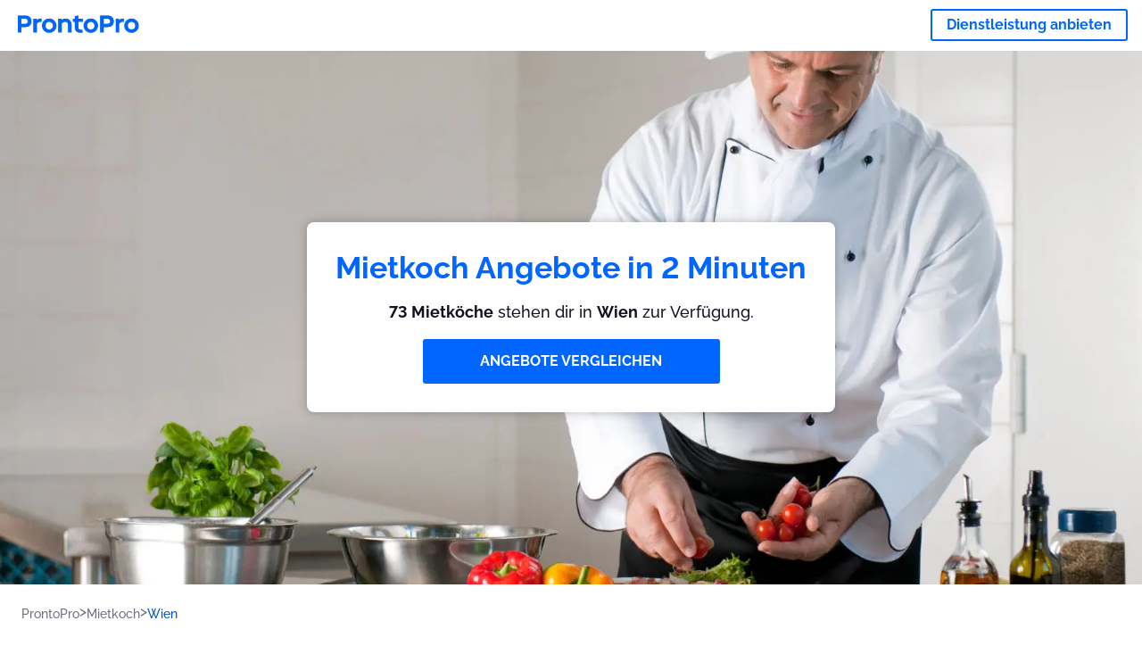

--- FILE ---
content_type: text/html; charset=utf-8
request_url: https://prontopro.at/wien-mietkoch
body_size: 131863
content:
<!doctype html><html lang="de-AT"><head><meta charset="utf-8"><title>Mietkoch Wien : 73 Mietköche in der Nähe | ProntoPro</title><base href="/"><meta name="viewport" content="width=device-width,initial-scale=1"><link rel="canonical" href="https://prontopro.at/wien-mietkoch"><link rel="preload" as="image" id="preload" href="https://cdn.armut.com/images/services/84451-privatkoch-mieten.jpg?v=1768981249444" imagesrcset="https://cdn.armut.com/images/services/mobile/84451-privatkoch-mieten.jpg?v=1768981249444 480w, https://cdn.armut.com/images/services/84451-privatkoch-mieten.jpg?v=1768981249444 800w"><link rel="preconnect" href="https://cdn.armut.com"><link rel="stylesheet" href="https://cdn.armut.com/css/fontawesome.css"><link rel="preconnect" href="https://dev.visualwebsiteoptimizer.com"><script id="vwoCode">window._vwo_code||function(){var e=747326,t=!1,n=window,i=document,o=i.querySelector("#vwoCode"),r="_vwo_"+e+"_settings",s={};try{var a=JSON.parse(localStorage.getItem("_vwo_"+e+"_config"));s=a&&"object"==typeof a?a:{}}catch(e){}var c="session"===s.stT?n.sessionStorage:n.localStorage;code={use_existing_jquery:function(){return"undefined"!=typeof use_existing_jquery?use_existing_jquery:void 0},library_tolerance:function(){return"undefined"!=typeof library_tolerance?library_tolerance:void 0},settings_tolerance:function(){return s.sT||2e3},hide_element_style:function(){return"{"+(s.hES||"opacity:0 !important;filter:alpha(opacity=0) !important;background:none !important")+"}"},hide_element:function(){return"string"==typeof s.hE?s.hE:"body"},getVersion:function(){return 2},finish:function(){if(!t){t=!0;var e=i.getElementById("_vis_opt_path_hides");e&&e.parentNode.removeChild(e)}},finished:function(){return t},load:function(e){var t=this.getSettings(),o=i.createElement("script");t?(o.textContent=t,i.getElementsByTagName("head")[0].appendChild(o),n.VWO&&!VWO.caE||(c.removeItem(r),this.load(e))):(o.fetchPriority="high",o.src=e,o.type="text/javascript",o.onerror=function(){_vwo_code.finish()},i.getElementsByTagName("head")[0].appendChild(o))},getSettings:function(){try{var e=c.getItem(r);if(!e)return;return e=JSON.parse(e),Date.now()>e.e?void c.removeItem(r):e.s}catch(e){return}},init:function(){if(!(i.URL.indexOf("__vwo_disable__")>-1)){var t=this.settings_tolerance();n._vwo_settings_timer=setTimeout((function(){_vwo_code.finish(),c.removeItem(r)}),t);var s=i.currentScript,a=i.createElement("style"),d=this.hide_element(),_=s&&!s.async&&d?d+this.hide_element_style():"",u=i.getElementsByTagName("head")[0];a.setAttribute("id","_vis_opt_path_hides"),o&&a.setAttribute("nonce",o.nonce),a.setAttribute("type","text/css"),a.styleSheet?a.styleSheet.cssText=_:a.appendChild(i.createTextNode(_)),u.appendChild(a),this.load("https://dev.visualwebsiteoptimizer.com/j.php?a="+e+"&u="+encodeURIComponent(i.URL)+"&vn=2")}}},n._vwo_code=code,code.init()}()</script><style ng-app-id="ng">.carousel-flickity:focus{outline:0}.carousel-flickity{overflow:hidden}.carousel-flickity .flickity-button{border:none;background:0 0;width:32px;height:35px;opacity:.4;position:absolute;top:calc(50% - 16px)}.carousel-flickity .flickity-button[disabled]{display:none}.carousel-flickity .previous{left:-22px}.carousel-flickity .next{right:-22px}.carousel-flickity .flickity-slider{height:100%}.flickity-page-dots{position:absolute;width:100%;bottom:-32px;padding:0;margin:0;list-style:none;text-align:center;line-height:1}.flickity-page-dots .dot{display:inline-block;width:10px;height:10px;margin:0 8px;background:#333;border-radius:50%;opacity:.25;cursor:pointer}.flickity-page-dots .dot.is-selected{opacity:1}body,html{height:100%;min-height:100%}body{margin:0;padding:0;font-variant-numeric:lining-nums;color:#111321!important;-webkit-font-smoothing:antialiased;-moz-osx-font-smoothing:grayscale;font-feature-settings:"kern";font-kerning:normal;font-variant-ligatures:common-ligatures;text-rendering:optimizeLegibility;line-height:normal;letter-spacing:normal}button,input,optgroup,select,textarea{color:inherit}input[type=email],input[type=number],input[type=password],input[type=tel],input[type=text],textarea{-webkit-appearance:none}ul{padding:0}a{text-decoration:none}*,:after,:before{box-sizing:border-box}*{font-family:Roboto,Raleway,Helvetica,Arial,sans-serif}h1,h2,h3,h4,p{margin:0}.button,.button__cta,.button__join-us{text-decoration:none;background:0 0;display:inline-block;text-align:center;white-space:nowrap;vertical-align:middle;-webkit-user-select:none;user-select:none;border:none;outline:0;cursor:pointer}.button:hover,.button__cta:hover,.button__join-us:hover{outline:0}.button__cta,.button__primary{text-transform:none;background-color:#06f;color:#fff!important;font-weight:700;font-size:14px;border-radius:3px;line-height:18px}.button__cta:active,.button__cta:hover,.button__primary:active,.button__primary:hover{background-color:#0052cc}.button__cta:focus,.button__primary:focus{outline:0}.button__cta:disabled,.button__primary:disabled{opacity:.2}.button__join-us,.button__secondary{text-transform:none;background-color:#f8f8f8;color:#111321!important;font-weight:700;font-size:14px;border-radius:3px;line-height:18px}.button__join-us:hover,.button__secondary:hover{background-color:#ebebeb}.button__join-us:active,.button__secondary:active{background-color:#e3e4e6}.button__join-us:focus,.button__secondary:focus{outline:0}.button__join-us:disabled,.button__secondary:disabled{opacity:.2}.button__tertiary{text-transform:none;background-color:transparent;color:#111321!important;font-weight:700;font-size:14px;border-radius:3px;line-height:18px}.button__tertiary:hover{background-color:#ebebeb}.button__tertiary:active{background-color:#e3e4e6}.button__tertiary:focus{outline:0}.button__tertiary:disabled{opacity:.2}.button__primary-destructive{text-transform:none;background-color:#da1e37;color:#fff!important;font-weight:700;font-size:14px;border-radius:3px;line-height:18px}.button__primary-destructive:hover{background-color:#b91933}.button__primary-destructive:active{background-color:#be3317}.button__primary-destructive:focus{outline:0}.button__primary-destructive:disabled{opacity:.2}.button__secondary-destructive{text-transform:none;background-color:#f8f8f8;color:#be3317!important;font-weight:700;font-size:14px;border-radius:3px;line-height:18px}.button__secondary-destructive:hover{background-color:#ebebeb}.button__secondary-destructive:active{background-color:#e3e4e6}.button__secondary-destructive:focus{outline:0}.button__secondary-destructive:disabled{opacity:.2}.button__icon{border:none;background:0 0;padding:0;margin:0;cursor:pointer}.button__icon:focus{outline:0}.button__link{background:0 0;border:none;color:#01044d;font-size:16px;outline:0;cursor:pointer;padding:0}.button__link--bold{font-weight:700}.button__link--small{font-size:12px}.button__rounded{font-weight:700;font-size:12px;padding:8px 16px;line-height:1;width:auto;background-color:#f8f8f8;color:#01044d!important;border-radius:20px}.button__rounded:active,.button__rounded:hover{background-color:#f3f3f3}.button__rounded:focus{outline:0}.button__rounded:disabled{opacity:.2}.button--very-small{font-weight:700;font-size:10px;line-height:14px}.button--small{font-weight:700;font-size:12px;line-height:16px}.button--medium{font-weight:700;font-size:14px;line-height:18px}.button--big,.button__cta,.button__join-us{font-weight:700;font-size:16px;line-height:20px}.button--padding-very-small{padding:2px 12px}.button--padding-small{padding:4px 16px}.button--padding-medium{padding:8px 32px}.button--padding-big,.button__cta,.button__join-us{padding:13px 64px}.button__be-pro{font-weight:700;font-size:16px;border-radius:3px;padding:8px 16px;line-height:1;width:auto;background-color:transparent;color:#06f!important;border:2px solid #06f}.button__be-pro:hover{background-color:transparent}.button__be-pro:active{background-color:#0052cc}.button__be-pro:focus{outline:0}.button__be-pro:disabled{opacity:.2}.button__be-pro:hover{border:2px solid #06f}.button__join-us{width:100%;padding-left:0;padding-right:0}.button__cta{white-space:initial}@media (max-width:1023.98px){.button__cta{width:100%;padding-left:0;padding-right:0}.button__cta--hero{width:calc(100% - 71px)}}@media (min-width:768px){.button__cta--hero{max-width:247px}}@media (min-width:1024px){.button__cta:not(.button__cta--hero){width:100%;padding-left:0;padding-right:0}.button__cta--hero{font-size:16px;line-height:24px;max-width:none}}.manuel-content .read-more{position:absolute;background:0 0;border:none;bottom:24px;right:24px;z-index:2;color:#168f43;font-size:16px;font-weight:700;padding:0;cursor:pointer}.manuel-content .read-more:after{content:"";background:url(https://cdn.armut.com/images/seo-pages/chevron.svg) no-repeat left;width:18px;height:9px;display:inline-block;margin-left:5px}.manuel-content__title{font-weight:700;font-size:18px;position:relative;margin:0 0 32px}.manuel-content__title:before{content:" ";width:100px;height:2px;background-color:#06f;display:block;position:absolute;bottom:-15px}.manuel-content__container{line-height:22px;box-shadow:0 15px 35px #343a4314,0 5px 15px #00000014,0 0 2px #0000001a;border-radius:6px;padding:16px 16px 32px;margin-top:16px;position:relative;background-color:#fff}.manuel-content__container:not(.long){overflow:hidden}.manuel-content__container.long{height:auto}.manuel-content__container.long .read-more{display:none}.manuel-content__container.long:after{display:none}.manuel-content p{margin-bottom:16px}@media (max-width:1023.98px){.manuel-content__bg{position:relative}.manuel-content__bg:before{content:" ";background:url(https://cdn.armut.com/images/seo-pages/curve.svg) no-repeat top left #d9f4e0;background-size:contain;position:absolute;width:100%;height:100%;opacity:.5;top:0;left:0}}@media (min-width:768px){.manuel-content .read-more{bottom:24px;right:unset;left:0}.manuel-content__container{box-shadow:none;padding:0;margin-top:40px;font-size:18px;line-height:28px}.manuel-content__title{font-size:28px}.manuel-content__title:before{content:" ";width:140px}}@font-face{font-family:Raleway;font-style:normal;font-display:swap;font-weight:500;src:url(https://cdn.armut.com/javascript/angular/seo/raleway-v19-latin-ext_latin-500.woff2) format("woff2")}@font-face{font-family:Raleway;font-style:normal;font-display:swap;font-weight:700;src:url(https://cdn.armut.com/javascript/angular/seo/raleway-v19-latin-ext_latin-700.woff2) format("woff2")}.flickity-page-dots .dot{width:40px;margin:0;background-color:#c5c6cd;height:1px;opacity:1;border-radius:0;vertical-align:middle}.flickity-page-dots .dot.is-selected{background-color:#06f;height:3px;border-radius:2px}.flickity-slider{min-height:100%}</style><style ng-app-id="ng">.seo-links__title{font-size:18px;line-height:28px;font-weight:700;margin-bottom:16px}.seo-links__title--sub{font-size:16px;line-height:24px;font-weight:700;color:#01044d;display:inline-block;margin-bottom:8px}.seo-links__item{font-size:14px;line-height:21px;font-weight:700;color:#01044d;display:block;margin-bottom:8px}.seo-links__item:visited{color:#06f}.seo-section__header{font-size:18px;line-height:20px}@media (min-width:1024px){.seo-section__header{font-size:28px;line-height:32px}}.container{width:100%;padding-right:12px;padding-left:12px;margin-right:auto;margin-left:auto}@media (min-width:1024px){.container{max-width:968px}}@media (min-width:1440px){.container{max-width:1024px}}@media (min-width:1768px){.container{max-width:1440px}}.row{display:flex;flex-wrap:wrap;margin-right:-12px;margin-left:-12px}@media (max-width:1023.98px){.row-sm-reverse{flex-wrap:wrap-reverse}}.row>[class^=col-]{padding-top:.75rem;padding-bottom:.75rem;position:relative;width:100%;padding-right:12px;padding-left:12px}.row.center{justify-content:center}.col-4{flex:0 0 33.333333%;max-width:33.333333%}.col-6{flex:0 0 50%;max-width:50%}.col-10{flex:0 0 83.333333%;max-width:83.333333%}.col-11{flex:0 0 auto;max-width:91.66666667%}.col-12{flex:0 0 100%;max-width:100%}@media (min-width:768px){.col-sm-3{flex:0 0 25%;max-width:25%}}@media (min-width:768px){.col-sm-10{flex:0 0 80.3%;max-width:80.3%}}@media (min-width:1024px){.col-md-4{flex:0 0 33.333333%;max-width:33.333333%}.col-md-6{flex:0 0 50%;max-width:50%}.col-md-8{flex:0 0 66.666667%;max-width:66.666667%}.col-md-10{flex:0 0 83.333333%;max-width:83.333333%}}.align-self-center{align-self:center}.align-self-bottom{align-self:flex-end}.flex-col-align-center{display:flex;flex-direction:column;align-items:center}.display-none{display:none}@media (min-width:1024px){.display-fl-md{display:flex}}@media (min-width:1024px){.display-bl-md{display:block}}#sticky{top:0;display:none;position:fixed;left:0;z-index:1;width:100%;background-color:#fff}#sticky-mobile{display:none;position:fixed;left:0;z-index:1;width:100%;background-color:#fff;bottom:0;padding:16px}app-breadcrumb{display:block;margin:0 0 4px 16px}@media (min-width:1024px){app-breadcrumb{margin:24px 0 0 24px}}.cta-desktop{display:none}@media (min-width:1024px){.cta-desktop{display:block;background-color:#fff;padding:32px 8px}}.cta-mobile{background-color:#fff;padding:32px 0}@media (min-width:1024px){.cta-mobile{display:none}}.cta-mobile button~a{margin-top:16px}.seo-links{display:block;margin-bottom:32px;max-height:190px;overflow:hidden}@media (max-width:1439.98px){.seo-links{text-align:center}}@media (min-width:1024px){.seo-links{background-color:#f8f8f8;border-radius:3px;padding:16px;overflow:initial;max-height:initial}}</style><meta name="description" content="Sieh unsere beste Wien Liste der Mietköche, sortiert nach Kundenrezensionen. Erhalte 4 individuelle Preisangebote von den besten Fachleuten."><style ng-app-id="ng">app-header{padding:4px 16px;z-index:1;justify-content:space-between;align-items:center;display:flex;background-color:#fff}.logo{display:inline-block;padding:4px}</style><style ng-app-id="ng">app-hero{display:block;width:100%}.hero{display:flex;flex-direction:column;align-items:center;position:relative;text-align:center;min-height:400px;margin-bottom:60px}.hero__description{position:absolute;background-color:#fff;border-radius:8px;padding:28px;text-align:center;bottom:-50px;z-index:2;margin:0 28px;box-shadow:0 15px 35px #343a4314,0 5px 15px #00000014,0 0 2px #0000001a}@media (max-width:767.98px){.hero__description .button__primary{padding-left:0;padding-right:0;width:100%}}.hero__description__title{font-size:20px;line-height:24px;margin:0;color:#06f}.hero__description__detail{font-size:14px;line-height:22px;margin:16px 0}.hero__image{position:absolute;top:0;left:0;width:100%;height:100%;max-height:312px;z-index:1;align-items:flex-start;display:flex}.hero__image img{object-fit:cover;height:100%;width:100%}@media (min-width:768px){.hero{display:flex;justify-content:center;align-items:center;min-height:312px;margin-bottom:30px}.hero--image{align-items:unset}.hero__description{position:static;bottom:unset;margin:0}}@media (min-width:1024px){.hero{min-height:598px;margin-bottom:0}.hero__image{max-height:none}.hero__description{max-width:730px;box-shadow:0 0 12px #00000040;padding:32px}.hero__description__title{font-size:34px;line-height:39px}.hero__description__detail{font-size:18px;line-height:28px}.hero__description--sticky{position:fixed;top:15px}}@media (min-width:1440px){.hero{min-height:544px}}</style><style ng-app-id="ng">app-breadcrumb[_ngcontent-ng-c1657238851]{display:block}.breadcrumb[_ngcontent-ng-c1657238851]{display:flex;column-gap:6px;margin:0}@media (min-width:1024px){.breadcrumb.has-bg[_ngcontent-ng-c1657238851]{background-color:#f3f3f3;padding:8px 32px}}.breadcrumb[_ngcontent-ng-c1657238851] li[_ngcontent-ng-c1657238851]{display:inline-block}.breadcrumb[_ngcontent-ng-c1657238851] li[_ngcontent-ng-c1657238851] a[_ngcontent-ng-c1657238851]{font-size:12px;line-height:18px;display:flex;align-items:center;column-gap:6px;color:#6e7081}.breadcrumb[_ngcontent-ng-c1657238851] li[_ngcontent-ng-c1657238851] a[_ngcontent-ng-c1657238851]:after{content:" > ";position:relative;top:-2px;display:inline-block;color:#6e7081;font-size:16px;margin:0}.breadcrumb[_ngcontent-ng-c1657238851] li[_ngcontent-ng-c1657238851]:last-child a[_ngcontent-ng-c1657238851]{color:#0052cc}.breadcrumb[_ngcontent-ng-c1657238851] li[_ngcontent-ng-c1657238851]:last-child a[_ngcontent-ng-c1657238851]:after{display:none}@media (min-width:768px){.breadcrumb[_ngcontent-ng-c1657238851] li[_ngcontent-ng-c1657238851] a[_ngcontent-ng-c1657238851]{font-size:14px;line-height:18px}}</style><style ng-app-id="ng">footer{background-color:#2d3049;color:#fff;padding:16px 0;margin-top:16px}.footer{font-size:12px;line-height:16px}.footer__title{margin-bottom:16px}.footer__link-item{color:#fff;display:block;margin:8px 0}.footer__link-item:hover,.footer__link-item:visited{color:#fff}</style><style ng-app-id="ng">app-services[_ngcontent-ng-c373390194]{display:block}@media (min-width:768px){.why[_ngcontent-ng-c373390194]{padding:32px 16px}}.service-types[_ngcontent-ng-c373390194]{display:flex;flex-wrap:wrap;justify-content:space-between;color:#fff;font-size:14px;line-height:18px;font-weight:700}@media (min-width:768px){.service-types[_ngcontent-ng-c373390194]{font-size:12px;line-height:16px}}.service-types__item[_ngcontent-ng-c373390194]{display:flex;width:calc(50% - 10px);height:70px;max-width:162px;border-radius:4px;background-repeat:no-repeat;background-size:cover;padding:4px;align-items:flex-end;margin-bottom:46px}@media (min-width:768px){.service-types__item[_ngcontent-ng-c373390194]{width:162px;margin-bottom:30px}}service-types[_ngcontent-ng-c373390194]{--bg-pos-classic-swedish:50% center;--bg-pos-neck-and-back:60% center;--bg-pos-relaxed:40% center;--bg-pos-anti-stress:60% center;--bg-pos-deep-tissue:40% center;--bg-pos-thai:85% center;--bg-pos-aromatherapy:50% center;--bg-pos-foot-reflexology:90% center;--bg-pos-cellulite:60% center;--bg-pos-sports:50% center}</style><style ng-app-id="ng">[_nghost-ng-c3908937763]{display:flex;flex-wrap:wrap;flex:1 100%;row-gap:20px;column-gap:12px;--icon-width:40px;--icon-height:42px}@media (min-width:768px){[_nghost-ng-c3908937763]{--icon-width:50px;--icon-height:47px;row-gap:24px}}.why__header[_ngcontent-ng-c3908937763]{width:100%;text-align:center}@media (min-width:768px){.why__header[_ngcontent-ng-c3908937763]{margin:32px 0 20px}}.reason-list[_ngcontent-ng-c3908937763]{list-style:none;margin:0;display:flex;flex-direction:column;row-gap:16px;width:100%}.reason-list__item[_ngcontent-ng-c3908937763]{display:flex;flex-direction:column;align-items:center;row-gap:16px;background-color:#f8f8f8;border-radius:12px;padding:16px 32px}.reason-list__item-text[_ngcontent-ng-c3908937763]{font-size:14px;line-height:22px;text-align:center;color:#111321;display:flex;flex-direction:column;row-gap:4px}.reason-list__item-text[_ngcontent-ng-c3908937763] b[_ngcontent-ng-c3908937763]{font-size:24px;line-height:28px}@media (min-width:768px){.reason-list[_ngcontent-ng-c3908937763]{display:grid;grid-template-columns:repeat(4,1fr);grid-template-rows:1fr;column-gap:24px}.reason-list[_ngcontent-ng-c3908937763] li[_ngcontent-ng-c3908937763]:first-child:nth-last-child(2){grid-column:2}.reason-list__item[_ngcontent-ng-c3908937763]{font-size:16px;line-height:24px;padding:28px 0;background-color:transparent;row-gap:12px}.reason-list__item[_ngcontent-ng-c3908937763] b[_ngcontent-ng-c3908937763]{font-size:34px;line-height:40px}}@media (min-width:1440px){.reason-list[_ngcontent-ng-c3908937763]{column-gap:56px}}.guarantee[_ngcontent-ng-c3908937763]{display:flex;grid-column-start:1;grid-column-end:5;flex-direction:row;column-gap:28px;padding:24px 28px;border-top:1.5px solid #d9e7d9;border-bottom:1.5px solid #d9e7d9;border-radius:0;--icon-width:36px;--icon-height:36px}.guarantee__description[_ngcontent-ng-c3908937763]{flex-grow:1;flex-shrink:1;flex-basis:0;font-size:14px;line-height:22px;color:#111321}</style><style ng-app-id="ng">[_nghost-ng-c3364205910]{display:block}</style><style ng-app-id="ng">.best-pros__title[_ngcontent-ng-c2221530068]{margin:16px 0;text-align:center;padding:0 12px}@media (min-width:768px){.best-pros__title[_ngcontent-ng-c2221530068]{margin:64px auto 32px}}@media (min-width:768px){.best-pros__title[_ngcontent-ng-c2221530068]{padding:0;margin:0 auto 32px}}@media (min-width:1024px){.best-pros__title[_ngcontent-ng-c2221530068]{text-align:initial}}.comments[_ngcontent-ng-c2221530068]{background-color:#f8f8f8;padding:16px 0 0}.comments__title[_ngcontent-ng-c2221530068]{text-align:center;margin-bottom:24px}@media (min-width:1024px){.comments__title[_ngcontent-ng-c2221530068]{font-size:28px;line-height:32px}}</style><style ng-app-id="ng">[_nghost-ng-c1878075491]{display:block}</style><style ng-app-id="ng">[_nghost-ng-c3970172407]{width:var(--icon-width,initial);height:var(--icon-height,initial)}svg[_ngcontent-ng-c3970172407]{width:100%;height:100%}</style><style ng-app-id="ng">[_nghost-ng-c4011191022]{width:var(--icon-width,initial);height:var(--icon-height,initial)}svg[_ngcontent-ng-c4011191022]{width:100%;height:100%}</style><style ng-app-id="ng">.how-it-works{text-align:center}.how-it-works__title{font-weight:700;font-size:24px;line-height:28px;margin:16px 0}@media (min-width:1024px){.how-it-works__title{font-size:28px;line-height:33px}}@media (min-width:768px){.how-it-works__title{margin:60px auto 32px}}.how-it-works__text{padding:16px}.how-it-works__item{font-size:18px;line-height:24px;font-weight:700}.how-it-works__description{font-size:16px;line-height:24px}.how-it-works__image img{width:164px;margin:0 auto}.seo-section__header{font-size:18px;line-height:20px}@media (min-width:1024px){.seo-section__header{font-size:28px;line-height:32px}}how-it-works{display:block;padding:0 12px}.how-it-works__image{display:flex;align-items:center;justify-content:center;width:160px;height:160px;border-radius:50%;background-color:#f8f8f8}.how-it-works__image .message-bubbles{width:78px;height:78px}.how-it-works__image .credit-card{width:82px;height:75px}.how-it-works__image .scale{width:95px;height:94px}.how-it-works__image .thumbs-up{width:80px;height:80px}@media (min-width:1024px){.how-it-works .message-bubbles{width:82px;height:82px}.how-it-works .scale{width:106px;height:106px}.how-it-works .credit-card{width:86px;height:79px}.how-it-works .thumbs-up{width:69px;height:69px}}</style><style ng-app-id="ng">[_nghost-ng-c1157143673]{width:var(--icon-width,initial);height:var(--icon-height,initial)}svg[_ngcontent-ng-c1157143673]{width:100%;height:100%}</style><style ng-app-id="ng">[_nghost-ng-c3428779544]{width:var(--icon-width,initial);height:var(--icon-height,initial)}svg[_ngcontent-ng-c3428779544]{width:100%;height:100%}</style><style ng-app-id="ng">.similar-services[_ngcontent-ng-c3931206374]{padding-top:16px}.similar-services__title[_ngcontent-ng-c3931206374]{margin-bottom:32px}.similar-services__list[_ngcontent-ng-c3931206374]{display:flex;flex-direction:column;row-gap:12px;margin-bottom:8px}.similar-services__item[_ngcontent-ng-c3931206374]{font-size:14px;line-height:18px;margin:0}@media (min-width:1024px){.similar-services__title[_ngcontent-ng-c3931206374]{margin:32px 0 44px;text-align:center}.similar-services__list[_ngcontent-ng-c3931206374]{flex-direction:row;column-gap:80px;justify-content:center}.similar-services__list.grid[_ngcontent-ng-c3931206374]{display:grid;grid-template-columns:repeat(3,1fr);row-gap:32px}.similar-services__list.flex-col[_ngcontent-ng-c3931206374]{flex-direction:column;row-gap:32px}.similar-services__item[_ngcontent-ng-c3931206374]{font-size:18px;line-height:20.88px;margin:0;text-align:center}}@media (max-width:1439.98px){.similar-services[_ngcontent-ng-c3931206374]{text-align:center}}</style><style ng-app-id="ng">[_nghost-ng-c1718937569]{width:var(--icon-width,initial);height:var(--icon-height,initial)}svg[_ngcontent-ng-c1718937569]{width:100%;height:100%}</style><style ng-app-id="ng">[_nghost-ng-c607147422]{display:inline-block;width:var(--icon-width,initial);height:var(--icon-height,initial)}svg[_ngcontent-ng-c607147422]{width:100%;height:100%}@media (max-width:768px){svg.price-comments[_ngcontent-ng-c607147422]{width:15px;height:14px;margin-right:6px}}@media (min-width:768px){svg.price-comments[_ngcontent-ng-c607147422]{margin-right:6px}}</style><style ng-app-id="ng">[_nghost-ng-c1042836048]{width:var(--icon-width,initial);height:var(--icon-height,initial)}svg[_ngcontent-ng-c1042836048]{width:100%;height:100%}</style><style ng-app-id="ng">[_nghost-ng-c3255838202]{width:var(--icon-width,initial);height:var(--icon-height,initial)}svg[_ngcontent-ng-c3255838202]{width:100%;height:100%}</style><style ng-app-id="ng">app-pro-card{display:flex;justify-content:space-between;width:100%;margin-bottom:32px}app-pro-card a,app-pro-card a:focus,app-pro-card a:hover,app-pro-card a:visited{color:#111321}app-pro-card .button__link{font-size:12px;line-height:14px}app-pro-card p{font-size:14px;line-height:18px}.pro-card__photo{border:#e3e4e6;border-radius:50%;width:58px;height:58px;max-width:58px}@media (min-width:1024px){.pro-card__photo{width:80px;height:80px;max-width:80px}}.pro-card__photo.callAngularApps{cursor:pointer}.pro-card__detail{width:calc(100% - 70px)}@media (min-width:1024px){.pro-card__detail{width:calc(100% - 96px)}}.pro-card__name{font-size:18px;line-height:24px;font-weight:700}.pro-card__name.callAngularApps{cursor:pointer}.pro-card__date,.pro-card__place{font-weight:400;font-size:12px;line-height:14px}@media (min-width:1024px){.pro-card__date,.pro-card__place{font-size:14px;line-height:18px}}.pro-card__place{margin:2px 0 4px}.pro-card__info{margin-bottom:16px;word-break:break-word}.pro-card__button{background:0 0;border:none;cursor:pointer}</style><style ng-app-id="ng">.seo-section__header{font-size:18px;line-height:20px}@media (min-width:1024px){.seo-section__header{font-size:28px;line-height:32px}}app-faq{display:block}app-faq h2{text-align:center}app-faq ul{list-style:none}.faq{font-size:14px;line-height:22px}.faq__question{display:block;margin-bottom:8px}.faq__qa-set{margin-bottom:16px}</style><link rel="apple-touch-icon" sizes="57x57" href="https://cdn.armut.com/images/themes/prontopro/favicon-57x57.png">
<link rel="apple-touch-icon" sizes="60x60" href="https://cdn.armut.com/images/themes/prontopro/favicon-60x60.png">
<link rel="apple-touch-icon" sizes="72x72" href="https://cdn.armut.com/images/themes/prontopro/favicon-72x72.png">
<link rel="apple-touch-icon" sizes="76x76" href="https://cdn.armut.com/images/themes/prontopro/favicon-76x76.png">
<link rel="apple-touch-icon" sizes="114x114" href="https://cdn.armut.com/images/themes/prontopro/favicon-114x114.png">
<link rel="apple-touch-icon" sizes="120x120" href="https://cdn.armut.com/images/themes/prontopro/favicon-120x120.png">
<link rel="apple-touch-icon" sizes="144x144" href="https://cdn.armut.com/images/themes/prontopro/favicon-144x144.png">
<link rel="icon" type="image/png" href="https://cdn.armut.com/images/themes/prontopro/favicon-96x96.png" sizes="96x96">
<meta name="msapplication-TileColor" content="#00a300">
<meta name="msapplication-TileImage" content="https://cdn.armut.com/images/themes/prontopro/favicon-144x144.png">
<style>
  body #iubenda-cs-banner .iubenda-cs-content {
    border-top: 1px solid #585965 !important
  }

  @media (min-width: 992px) {
    body #iubenda-cs-banner.iubenda-cs-default .iubenda-cs-rationale {
      margin: 0 auto !important
    }
  }

  body #iubenda-cs-banner .iubenda-banner-content {
    padding: 4px 16px !important
  }

  @media (min-width: 640px) {
    body #iubenda-cs-banner .iubenda-banner-content div:nth-child(1) {
      margin-top: 4px !important
    }
  }

  body #iubenda-cs-banner .iubenda-cs-opt-group {
    margin: 4px 8px !important
  }

  body #iubenda-cs-banner .iubenda-cs-opt-group button {
    padding: 4px 16px !important
  }

  @media (max-width: 639px) {
    body #iubenda-cs-banner .iubenda-cs-opt-group button {
      margin: 2px 3px !important;
      padding: 2px 20px !important
    }
  }
</style>
<script type="text/javascript">
  var _iub = _iub || [];
  _iub.csConfiguration = { "askConsentAtCookiePolicyUpdate": true, "cookiePolicyInOtherWindow": true, "lang": "de", "perPurposeConsent": true, "siteId": 3547159, "whitelabel": false, "cookiePolicyId": 38148100, "cookiePolicyUrl": "https://prontopro.at/privatsphare", "banner": { "acceptButtonColor": "#06f", "acceptButtonDisplay": true, "backgroundColor": "#FFFFFF", "closeButtonDisplay": false, "customizeButtonColor": "#06f", "customizeButtonDisplay": true, "fontSizeBody": "10px", "linksColor": "#000000", "position": "bottom", "rejectButtonColor": "#06f", "rejectButtonDisplay": true, "showTitle": false, "textColor": "#000000" } };
</script>
<script type="text/javascript" src="https://cs.iubenda.com/autoblocking/3547159.js"></script>
<script type="text/javascript" src="//cdn.iubenda.com/cs/iubenda_cs.js" charset="UTF-8" async></script>
<script>
  window.dataLayer = window.dataLayer || [];
</script>

<!-- Modified Analytics code with Optimize plugin -->
<script>
  (function (i, s, o, g, r, a, m) {
    i['GoogleAnalyticsObject'] = r;
    i[r] = i[r] || function () {
      (i[r].q = i[r].q || []).push(arguments)
    }, i[r].l = 1 * new Date();
    a = s.createElement(o),
      m = s.getElementsByTagName(o)[0];
    a.async = 1;
    a.src = g;
    m.parentNode.insertBefore(a, m)
  })(window, document, 'script', 'https://www.google-analytics.com/analytics.js', 'ga');
  ga('create', 'UA-7211276-22', 'auto');
  ga('require', 'OPT-NS5K24C');
</script>

<!-- Google Tag Manager -->
<script>(function (w, d, s, l, i) {
    w[l] = w[l] || []; w[l].push({ 'gtm.start': new Date().getTime(), event: 'gtm.js' });
    var f = d.getElementsByTagName(s)[0], j = d.createElement(s), dl = l != 'dataLayer' ? '&l=' + l : ''; j.async = true;
    j.src = 'https://www.googletagmanager.com/gtm.js?id=' + i + dl; f.parentNode.insertBefore(j, f);
  })(window, document, 'script', 'dataLayer', 'GTM-PB9NKQP');</script>
<!-- End Google Tag Manager -->

</head>

<body>
  <!-- Google Tag Manager (noscript) -->
  <noscript><iframe src="https://www.googletagmanager.com/ns.html?id=GTM-PB9NKQP" height="0" width="0"
      style="display:none;visibility:hidden"></iframe></noscript><app-root ng-version="16.2.12" ng-server-context="ssg"><router-outlet></router-outlet><app-service-factory><input id="serviceId" type="hidden" value="84451"><input id="arealevel1id" type="hidden" value="34118"><input id="arealevel2id" type="hidden"><input id="serviceName" type="hidden" value="Mietkoch"><input id="serviceImageUrl" type="hidden" value="84451-privatkoch-mieten.jpg"><input id="bm" type="hidden" value="1"><input id="configurationUrl" type="hidden" value="https://configuration.armut.com/"><input id="cobUrl" type="hidden" value="https://cdn.armut.com/javascript/angular/CustomerOnboarding/"><input id="cobLanguageUrl" type="hidden" value="de-AT"><input id="countryId" type="hidden" value="11"><input id="collectorHost" type="hidden" value="c.prontopro.at"><input id="countryCode" type="hidden" value="AT"><app-header data-testid="seo-header"><a class="logo" href="https://prontopro.at"><img height="100%" loading="lazy" width="136" class="js-sentinel-button" alt="https://prontopro.at" src="https://cdn.armut.com/images/themes/prontopro/logo-negative.png" data-buttonname="SEOS1_topLeftLogo_homepage"></a><a data-testid="seo-key-element" type="button" class="button button__be-pro js-sentinel-button" href="https://prontopro.at/pro-anmeldung-84451" title="Dienstleistung anbieten" data-buttonname="SEOS1_topRightProSignup_proSignupWid">Dienstleistung anbieten</a></app-header><app-hero data-testid="seo-service-hero"><div class="hero" title="Mietkoch"><picture class="hero__image"><source media="(max-width: 479px)" srcset="https://cdn.armut.com/images/services/mobile/84451-privatkoch-mieten.jpg?v=1768981249444"><source media="(max-width: 920px)" srcset="https://cdn.armut.com/images/services/84451-privatkoch-mieten.jpg?v=1768981249444"><source media="(max-width: 1400px)" srcset="https://cdn.armut.com/images/services/desktop/84451-privatkoch-mieten.jpg?v=1768981249444"><source media="(min-width: 1400px)" srcset="https://cdn.armut.com/images/services/desktop-large/84451-privatkoch-mieten.jpg?v=1768981249444"><img alt="Mietkoch" src="https://cdn.armut.com/images/services/84451-privatkoch-mieten.jpg?v=1768981249444"></picture><div id="hero__description" class="hero__description"><h1 data-testid="seo-key-element" class="hero__description__title">Mietkoch Angebote in 2 Minuten</h1><p data-testid="seo-key-element" class="hero__description__detail"><b>73 Mietköche</b> stehen dir in <b>Wien</b> zur Verfügung.</p><button data-testid="seo-key-element" type="button" class="callAngularApps button__cta button__cta--hero js-sentinel-button" data-buttonname="SEOS1_stickyWeb_COB" data-url="/quote/service/84451/1">ANGEBOTE VERGLEICHEN</button></div></div></app-hero><app-breadcrumb data-testid="seo-breadcrumb" _nghost-ng-c1657238851=""><ul _ngcontent-ng-c1657238851="" itemscope itemtype="http://schema.org/BreadcrumbList" class="breadcrumb"><li _ngcontent-ng-c1657238851="" itemprop="itemListElement" itemscope itemtype="http://schema.org/ListItem"><a _ngcontent-ng-c1657238851="" itemprop="item" title="ProntoPro" href="https://prontopro.at"><span _ngcontent-ng-c1657238851="" itemprop="name" class="js-sentinel-button" data-buttonname="SEOS1_breadcrumb_homepage">ProntoPro</span></a><meta _ngcontent-ng-c1657238851="" itemprop="position" content="1"></li><li _ngcontent-ng-c1657238851="" itemprop="itemListElement" itemscope itemtype="http://schema.org/ListItem"><a _ngcontent-ng-c1657238851="" itemprop="item" title="Mietkoch" href="https://prontopro.at/mietkoch"><span _ngcontent-ng-c1657238851="" itemprop="name" class="js-sentinel-button" data-buttonname="SEOS1_breadcrumb_SEOS">Mietkoch</span></a><meta _ngcontent-ng-c1657238851="" itemprop="position" content="2"></li><li _ngcontent-ng-c1657238851="" itemprop="itemListElement" itemscope itemtype="http://schema.org/ListItem"><a _ngcontent-ng-c1657238851="" itemprop="item" style="pointer-events:none;cursor:default"><span _ngcontent-ng-c1657238851="" itemprop="name">Wien</span></a><meta _ngcontent-ng-c1657238851="" itemprop="position" content="3"></li></ul></app-breadcrumb><app-default-service _nghost-ng-c373390194=""><section _ngcontent-ng-c373390194="" class="why"><div _ngcontent-ng-c373390194="" class="container"><div _ngcontent-ng-c373390194="" class="row"><div _ngcontent-ng-c373390194="" class="col-12"><app-why _ngcontent-ng-c373390194="" data-testid="seo-why" _nghost-ng-c3908937763=""><h2 _ngcontent-ng-c3908937763="" class="seo-section__header why__header">Warum solltest du ProntoPro für Wien Mietkoch nutzen?</h2><ul _ngcontent-ng-c3908937763="" class="reason-list"><li _ngcontent-ng-c3908937763="" class="reason-list__item"><icon-bag _ngcontent-ng-c3908937763="" _nghost-ng-c3970172407=""><svg _ngcontent-ng-c3970172407="" xmlns="http://www.w3.org/2000/svg" viewBox="0 0 38 36" fill="none"><g _ngcontent-ng-c3970172407="" clip-path="url(#clip0_748_3454)"><path _ngcontent-ng-c3970172407="" d="M34.1758 10.2319V17.0816H22.252V15.94C22.252 14.6842 21.2764 13.6567 20.084 13.6567H17.916C16.7236 13.6567 15.748 14.6842 15.748 15.94V17.0816H3.82422V10.2319C3.82422 9.60397 4.31201 9.09024 4.9082 9.09024H33.0918C33.688 9.09024 34.1758 9.60397 34.1758 10.2319Z" fill="#0066ff"></path><path _ngcontent-ng-c3970172407="" d="M33.0918 7.18041H26.5879V6.09842C26.5879 3.12295 24.1489 0.688477 21.168 0.688477H16.832C13.8511 0.688477 11.4121 3.12295 11.4121 6.09842V7.18041H4.90821C3.11963 7.18041 1.65625 8.6411 1.65625 10.4264V32.0662C1.65625 33.8514 3.11963 35.3121 4.90821 35.3121H33.0918C34.8804 35.3121 36.3438 33.8514 36.3438 32.0662V10.4264C36.3438 8.6411 34.8804 7.18041 33.0918 7.18041ZM13.5801 6.09842C13.5801 4.31314 15.0435 2.85245 16.832 2.85245H21.168C22.9566 2.85245 24.4199 4.31314 24.4199 6.09842V7.18041H13.5801V6.09842ZM34.1758 32.0662C34.1758 32.6613 33.688 33.1482 33.0918 33.1482H4.90821C4.31201 33.1482 3.82422 32.6613 3.82422 32.0662V19.0823H15.7481V20.1643C15.7481 21.3545 16.7236 22.3283 17.916 22.3283H20.084C21.2764 22.3283 22.252 21.3545 22.252 20.1643V19.0823H34.1758V32.0662ZM17.916 20.1643V15.8363H20.084V20.1643H17.916ZM34.1758 16.9183H22.252V15.8363C22.252 14.6461 21.2764 13.6723 20.084 13.6723H17.916C16.7236 13.6723 15.7481 14.6461 15.7481 15.8363V16.9183H3.82422V10.4264C3.82422 9.83128 4.31201 9.34439 4.90821 9.34439H33.0918C33.688 9.34439 34.1758 9.83128 34.1758 10.4264V16.9183Z" fill="#111321"></path></g><defs _ngcontent-ng-c3970172407=""><clipPath _ngcontent-ng-c3970172407="" id="clip0_748_3454"><rect _ngcontent-ng-c3970172407="" width="37" height="35" fill="white" transform="translate(0.5 0.5)"></rect></clipPath></defs></svg></icon-bag><p _ngcontent-ng-c3908937763="" data-testid="seo-key-element" dynamicencapsulation="" class="reason-list__item-text">Insgesamt <b _ngcontent-ng-c3908937763="">73</b> Mietköche sind bereit, den besten Qualitätsservice in Wien anzubieten.</p></li><li _ngcontent-ng-c3908937763="" class="reason-list__item"><icon-star _ngcontent-ng-c3908937763="" _nghost-ng-c607147422=""><svg _ngcontent-ng-c607147422="" fill="none" xmlns="http://www.w3.org/2000/svg" class="star" viewBox="0 0 19 17"><path _ngcontent-ng-c607147422="" fill-rule="evenodd" clip-rule="evenodd" d="M9.96106 1.08278C9.78864 0.676846 9.21334 0.676722 9.04074 1.08258L7.1897 5.43516C7.14613 5.5376 7.04943 5.60749 6.9385 5.61672L1.71692 6.0512C1.45126 6.07331 1.34424 6.40504 1.5469 6.57823L5.50857 9.96387C5.59405 10.0369 5.63151 10.1517 5.60559 10.2611L4.41026 15.3082C4.34911 15.5665 4.62867 15.7711 4.85632 15.6348L9.34696 12.9455C9.44188 12.8886 9.56038 12.8886 9.65529 12.9455L14.1431 15.6345C14.3707 15.7709 14.6503 15.5663 14.5892 15.3081L13.3944 10.2611C13.3685 10.1516 13.4059 10.0369 13.4914 9.96388L17.4531 6.57824C17.6558 6.40505 17.5487 6.07331 17.2831 6.05121L12.061 5.61673C11.95 5.60749 11.8533 5.53755 11.8098 5.43505L9.96106 1.08278Z" fill="#0066ff" stroke="#111321"></path></svg></icon-star><p _ngcontent-ng-c3908937763="" data-testid="seo-key-element" dynamicencapsulation="" class="reason-list__item-text">Durchschnittliche <b _ngcontent-ng-c3908937763="">4,6</b> Bewertungspunkte machen es dir leicht, den richtigen Anbieter in Wien zu wählen.</p></li><li _ngcontent-ng-c3908937763="" class="reason-list__item"><icon-comment-bubbles _ngcontent-ng-c3908937763="" _nghost-ng-c1042836048=""><svg _ngcontent-ng-c1042836048="" xmlns="http://www.w3.org/2000/svg" width="24" height="24" viewBox="0 0 37 38" fill="none"><g _ngcontent-ng-c1042836048="" clip-path="url(#clip0_748_3460)"><path _ngcontent-ng-c1042836048="" d="M33.8145 0.395996H12.6865C10.7497 0.395996 9.16514 1.96571 9.16514 3.88426V12.0235H3.29624C1.35951 12.0235 -0.225098 13.5933 -0.225098 15.5118V36.4414C-0.225098 36.9065 0.0683546 37.3135 0.479178 37.4879C0.596556 37.546 0.772616 37.6041 0.948683 37.6041C1.24213 37.6041 1.53559 37.4879 1.77034 37.2553L5.76119 33.3019C5.99595 33.0694 6.28939 32.9531 6.58283 32.9531H24.3656C26.3024 32.9531 27.887 31.3834 27.887 29.4649V21.3256H30.4106C30.704 21.3256 30.9975 21.4419 31.2322 21.6744L35.2231 25.6278C35.4578 25.8603 35.7513 25.9766 36.0447 25.9766C36.2208 25.9766 36.3382 25.9766 36.5142 25.8603C36.9251 25.6859 37.2185 25.2789 37.2185 24.8138V3.88426C37.3359 1.96571 35.81 0.395996 33.8145 0.395996ZM25.5981 29.4649C25.5981 30.1044 25.0699 30.6276 24.4243 30.6276H6.64152C5.7025 30.6276 4.82216 30.9764 4.17658 31.6741L2.18116 33.6508V15.5118C2.18116 14.8723 2.70936 14.349 3.35494 14.349H24.483C25.1286 14.349 25.6568 14.8723 25.6568 15.5118V29.4649H25.5981ZM34.9883 21.9651L32.9929 19.9884C32.3473 19.3489 31.467 18.9419 30.528 18.9419H28.0043V15.4537C28.0043 13.5351 26.4197 11.9654 24.483 11.9654H11.5714V3.82614C11.5714 3.18662 12.0996 2.66338 12.7452 2.66338H33.8732C34.5188 2.66338 35.047 3.18662 35.047 3.82614V21.9651H34.9883Z" fill="#111321"></path><path _ngcontent-ng-c1042836048="" d="M15.8795 24.8134C15.8795 25.1041 15.7621 25.3948 15.5274 25.6273C15.2926 25.8599 14.9992 25.9761 14.7057 25.9761H7.66304C7.01746 25.9761 6.48926 25.4529 6.48926 24.8134C6.48926 24.5227 6.60664 24.232 6.8414 23.9995C7.07615 23.7669 7.36959 23.6506 7.66304 23.6506H14.7057C15.3513 23.6506 15.8795 24.1739 15.8795 24.8134Z" fill="#0066ff"></path><path _ngcontent-ng-c1042836048="" d="M28.7911 9.69758H17.0533C16.4077 9.69758 15.8795 9.17434 15.8795 8.53482C15.8795 7.89531 16.4077 7.37207 17.0533 7.37207H28.7911C29.4367 7.37207 29.9649 7.89531 29.9649 8.53482C29.9649 9.17434 29.4953 9.69758 28.7911 9.69758Z" fill="#0066ff"></path><path _ngcontent-ng-c1042836048="" d="M20.5746 20.1624C20.5746 20.4531 20.4573 20.7438 20.2225 20.9763C19.9877 21.2089 19.6943 21.3251 19.4008 21.3251H7.66304C7.01746 21.3251 6.48926 20.8019 6.48926 20.1624C6.48926 19.8717 6.60664 19.581 6.8414 19.3484C7.07615 19.1159 7.36959 18.9996 7.66304 18.9996H19.4008C20.0464 18.9996 20.5746 19.5229 20.5746 20.1624Z" fill="#0066ff"></path><path _ngcontent-ng-c1042836048="" d="M15.8795 24.8134C15.8795 25.1041 15.7621 25.3948 15.5274 25.6273C15.2926 25.8599 14.9992 25.9761 14.7057 25.9761H7.66304C7.01746 25.9761 6.48926 25.4529 6.48926 24.8134C6.48926 24.5227 6.60664 24.232 6.8414 23.9995C7.07615 23.7669 7.36959 23.6506 7.66304 23.6506H14.7057C15.3513 23.6506 15.8795 24.1739 15.8795 24.8134Z" fill="#0066ff"></path></g><defs _ngcontent-ng-c1042836048=""><clipPath _ngcontent-ng-c1042836048="" id="clip0_748_3460"><rect _ngcontent-ng-c1042836048="" width="37" height="38" fill="white"></rect></clipPath></defs></svg></icon-comment-bubbles><p _ngcontent-ng-c3908937763="" data-testid="seo-key-element" dynamicencapsulation="" class="reason-list__item-text">Die Referenz von <b _ngcontent-ng-c3908937763="">27</b> echten und geprüften Bewertungen aus Wien wird dir bei deiner Entscheidung behilflich sein.</p></li><li _ngcontent-ng-c3908937763="" class="reason-list__item"><icon-user _ngcontent-ng-c3908937763="" _nghost-ng-c4011191022=""><svg _ngcontent-ng-c4011191022="" fill="none" viewBox="0 0 24 24" xmlns="http://www.w3.org/2000/svg" width="24" height="24"><path _ngcontent-ng-c4011191022="" fill-rule="evenodd" clip-rule="evenodd" d="M13.0002 4H11.0002C9.62269 4 8.50018 5.12251 8.50018 6.50003V10.0001C8.50018 10.9476 8.87268 11.8326 9.54744 12.4976C10.2077 13.1451 11.0752 13.5001 12.0002 13.5001H12.0627C13.9577 13.4651 15.5003 11.8526 15.5003 9.90007V6.50003C15.5003 5.12251 14.3777 4 13.0002 4ZM12.0451 12.5C13.4001 12.475 14.5002 11.31 14.5002 9.89998V6.49994C14.5002 5.67243 13.8279 4.99992 13.0001 4.99992H11.0001C10.1724 4.99992 9.50009 5.67243 9.50009 6.49994V9.99998C9.50009 10.6775 9.76535 11.31 10.2476 11.785C10.7301 12.2575 11.3726 12.5075 12.0451 12.5Z" fill="#404259"></path><path _ngcontent-ng-c4011191022="" fill-rule="evenodd" clip-rule="evenodd" d="M17.5002 20.0001H6.50003C5.12176 20.0001 4 18.8785 4 17.5V14.6775C4 14.0617 4.36925 13.5147 4.94026 13.284L7.23104 12.368C7.64904 12.2007 8.1303 12.3357 8.3998 12.6962C9.25681 13.8425 10.5691 14.5 12.0001 14.5C13.4314 14.5 14.7436 13.8425 15.6006 12.6962C15.8699 12.3357 16.3506 12.2015 16.7694 12.368L19.0584 13.2835C19.6312 13.5147 20.0002 14.0617 20.0002 14.6775V17.5C20.0002 18.8785 18.8787 20.0001 17.5002 20.0001ZM7.59904 13.295L5.31302 14.2118C5.12376 14.2885 5.00001 14.4715 5.00001 14.6775V17.5C5.00001 18.3273 5.67302 19.0001 6.50003 19.0001H17.5002C18.3274 19.0001 19.0002 18.3273 19.0002 17.5V14.6775C19.0002 14.4715 18.8767 14.2885 18.6857 14.2113L16.3981 13.2965C15.3541 14.6963 13.7501 15.5 12.0001 15.5C10.2503 15.5 8.64631 14.6963 7.59904 13.295Z" fill="#404259"></path><path _ngcontent-ng-c4011191022="" fill-rule="evenodd" clip-rule="evenodd" d="M7.59891 13.2947L5.31288 14.2114C5.12363 14.2882 4.99988 14.4712 4.99988 14.6772V17.4997C4.99988 18.327 5.67289 18.9997 6.4999 18.9997H17.5C18.3273 18.9997 19 18.327 19 17.4997V14.6772C19 14.4712 18.8765 14.2882 18.6855 14.2109L16.398 13.2962C15.354 14.6959 13.75 15.4997 12 15.4997C10.2502 15.4997 8.64617 14.6959 7.59891 13.2947" fill="#0066ff"></path></svg></icon-user><p _ngcontent-ng-c3908937763="" data-testid="seo-key-element" dynamicencapsulation="" class="reason-list__item-text">Letztes Jahr vertrauten <b _ngcontent-ng-c3908937763="">72</b> Mietkoch Kunden ProntoPro in Wien.</p></li></ul><div _ngcontent-ng-c3908937763="" class="guarantee"><icon-shield _ngcontent-ng-c3908937763="" _nghost-ng-c3255838202=""><svg _ngcontent-ng-c3255838202="" viewBox="0 0 24 24" fill="none" xmlns="http://www.w3.org/2000/svg" width="24" height="24"><path _ngcontent-ng-c3255838202="" d="M11.3216 3.30351C11.4961 3.11047 11.7435 3 12 3V20C11.8511 20 11.7019 19.9632 11.5664 19.8893L8.07084 17.9846C6.17658 16.9525 5 14.9679 5 12.8054V6.14772C5 5.64169 5.38573 5.22555 5.87849 5.20037L5.88154 5.20021C7.60138 5.11173 9.3795 5.02024 10.6551 3.96901C10.8255 3.82849 10.9866 3.67443 11.1342 3.51144L11.3216 3.30351Z" fill="#0066ff"></path><path _ngcontent-ng-c3255838202="" d="M12 3.5V19.5M18.1218 5.20037C17.9423 5.19089 17.7624 5.18385 17.5827 5.17654C17.2689 5.16382 16.9548 5.15109 16.6422 5.12754C15.0388 5.00597 13.6978 4.43226 12.8658 3.51144L12.6776 3.30324C12.5034 3.11047 12.2565 3 12 3C11.7435 3 11.4961 3.11047 11.3216 3.30351L11.1342 3.51144C10.9866 3.67443 10.8255 3.82849 10.6551 3.96901C9.37875 5.02086 7.59928 5.11183 5.87849 5.20037C5.38573 5.22555 5 5.64169 5 6.14772V12.8054C5 14.9679 6.17658 16.9525 8.07084 17.9846L11.5664 19.8893C11.7019 19.9632 11.8511 20 12 20C12.1489 20 12.2981 19.9632 12.4338 19.8893L15.9294 17.9846C17.8234 16.9525 19 14.9679 19 12.8054V6.14772C19 5.64169 18.614 5.22555 18.1218 5.20037Z" stroke="#404359"></path></svg></icon-shield><p _ngcontent-ng-c3908937763="" class="guarantee__description">Wir wollen sicherstellen, dass alle unsere Anbieter ihren besten Service bieten. Wir haben alles, was du brauchst, um dein Anliegen in aller Ruhe zu erledigen.</p></div></app-why></div></div></div></section><app-custom-content _ngcontent-ng-c373390194="" _nghost-ng-c3364205910=""></app-custom-content><best-pros _ngcontent-ng-c373390194="" _nghost-ng-c2221530068=""><section _ngcontent-ng-c2221530068="" class="best-pros"><div _ngcontent-ng-c2221530068="" class="container"><div _ngcontent-ng-c2221530068="" class="row"><div _ngcontent-ng-c2221530068="" class="col-12"><h2 _ngcontent-ng-c2221530068="" data-testid="seo-key-element" class="seo-section__header best-pros__title">Mietköche in Wien</h2></div></div><div _ngcontent-ng-c2221530068="" class="row"><div _ngcontent-ng-c2221530068="" class="col-12 col-md-8"><app-pro-card _ngcontent-ng-c2221530068="" data-testid="seo-service-pro-card"><a data-testid="seo-key-element" class="pro-card__link" href="https://prontopro.at/pro/michael-lepic-wien-liesing-mietkoch_9553976" title="Michael L. Mietkoch · Liesing, Wien Profil anzeigen"><img height="58" loading="lazy" width="58" class="pro-card__photo js-sentinel-button" alt="Michael L. photo" src="https://cdn.armut.com/UserPics/tr:w-58,h-58/71a598c0-1475-4370-b77e-ca1343a37f20.jpeg" srcset="https://cdn.armut.com/UserPics/tr:w-58,h-58/71a598c0-1475-4370-b77e-ca1343a37f20.jpeg 640w, https://cdn.armut.com/UserPics/tr:w-80,h-80/71a598c0-1475-4370-b77e-ca1343a37f20.jpeg 768w" title="Michael L. picture" data-buttonname="SEOS1_proPhoto_proPage"></a><div class="pro-card__detail"><a class="pro-card__link" href="https://prontopro.at/pro/michael-lepic-wien-liesing-mietkoch_9553976" title="Michael L. Mietkoch · Liesing, Wien Profil anzeigen"><h3 class="pro-card__name js-sentinel-button" data-buttonname="SEOS1_proName_proPage">Michael L.</h3></a><h3 data-testid="seo-key-element" class="pro-card__date">23.01.2019</h3><h3 class="pro-card__place">Mietkoch · Liesing, Wien</h3><p class="pro-card__info">Österreichische bis medeterane und arabische Küche Vegan Vegetarisch Diätküche</p></div></app-pro-card><app-pro-card _ngcontent-ng-c2221530068="" data-testid="seo-service-pro-card"><a data-testid="seo-key-element" class="pro-card__link" href="https://prontopro.at/pro/akin-sahin-wien-rudolfsheim-funfhaus-mietkoch_9585567" title="Akın Ş. Mietkoch · Rudolfsheim-Fünfhaus, Wien Profil anzeigen"><img height="58" loading="lazy" width="58" class="pro-card__photo js-sentinel-button" alt="Akın Ş. photo" src="https://cdn.armut.com/UserPics/tr:w-58,h-58/3a717fd1-0c5d-4773-ae0b-25bb0e9a37c1.jpeg" srcset="https://cdn.armut.com/UserPics/tr:w-58,h-58/3a717fd1-0c5d-4773-ae0b-25bb0e9a37c1.jpeg 640w, https://cdn.armut.com/UserPics/tr:w-80,h-80/3a717fd1-0c5d-4773-ae0b-25bb0e9a37c1.jpeg 768w" title="Akın Ş. picture" data-buttonname="SEOS1_proPhoto_proPage"></a><div class="pro-card__detail"><a class="pro-card__link" href="https://prontopro.at/pro/akin-sahin-wien-rudolfsheim-funfhaus-mietkoch_9585567" title="Akın Ş. Mietkoch · Rudolfsheim-Fünfhaus, Wien Profil anzeigen"><h3 class="pro-card__name js-sentinel-button" data-buttonname="SEOS1_proName_proPage">Akın Ş.</h3></a><h3 data-testid="seo-key-element" class="pro-card__date">17.05.2019</h3><h3 class="pro-card__place">Mietkoch · Rudolfsheim-Fünfhaus, Wien</h3><p class="pro-card__info">Hallo Leute. Ich biete meine Dienste als Barkeeper und Koch für alle Arten von Veranstaltungen an. Liebe Grüße</p></div></app-pro-card><app-pro-card _ngcontent-ng-c2221530068="" data-testid="seo-service-pro-card"><a data-testid="seo-key-element" class="pro-card__link" href="https://prontopro.at/pro/reinhard-kochauf-wien-hernals-mietkoch_9583586" title="Reinhard K. Mietkoch · Hernals, Wien Profil anzeigen"><img height="58" loading="lazy" width="58" class="pro-card__photo js-sentinel-button" alt="Reinhard K. photo" src="https://cdn.armut.com/UserPics/tr:w-58,h-58/813da985-5ab0-413e-aa98-89cbdd55fbaf.jpeg" srcset="https://cdn.armut.com/UserPics/tr:w-58,h-58/813da985-5ab0-413e-aa98-89cbdd55fbaf.jpeg 640w, https://cdn.armut.com/UserPics/tr:w-80,h-80/813da985-5ab0-413e-aa98-89cbdd55fbaf.jpeg 768w" title="Reinhard K. picture" data-buttonname="SEOS1_proPhoto_proPage"></a><div class="pro-card__detail"><a class="pro-card__link" href="https://prontopro.at/pro/reinhard-kochauf-wien-hernals-mietkoch_9583586" title="Reinhard K. Mietkoch · Hernals, Wien Profil anzeigen"><h3 class="pro-card__name js-sentinel-button" data-buttonname="SEOS1_proName_proPage">Reinhard K.</h3></a><h3 data-testid="seo-key-element" class="pro-card__date">01.05.2019</h3><h3 class="pro-card__place">Mietkoch · Hernals, Wien</h3><p class="pro-card__info">Liebe Kunden Ich bin gelernter Koch und Kellner. Gerne stehe ich auch in Privaten Haushalten zur Verfügung. Ich freue mich über Ihre Anfrage.</p></div></app-pro-card><app-pro-card _ngcontent-ng-c2221530068="" data-testid="seo-service-pro-card"><a data-testid="seo-key-element" class="pro-card__link" href="https://prontopro.at/pro/gaumenfreundinnen-gmbh-wien-meidling-mietkoch_9595515" title="Gaumenfreundinnen GmbH Mietkoch · Meidling, Wien Profil anzeigen"><img height="58" loading="lazy" width="58" class="pro-card__photo js-sentinel-button" alt="Gaumenfreundinnen GmbH photo" src="https://cdn.armut.com/UserPics/tr:w-58,h-58/949593e4-7993-4e4a-8410-25aecb490104.jpeg" srcset="https://cdn.armut.com/UserPics/tr:w-58,h-58/949593e4-7993-4e4a-8410-25aecb490104.jpeg 640w, https://cdn.armut.com/UserPics/tr:w-80,h-80/949593e4-7993-4e4a-8410-25aecb490104.jpeg 768w" title="Gaumenfreundinnen GmbH picture" data-buttonname="SEOS1_proPhoto_proPage"></a><div class="pro-card__detail"><a class="pro-card__link" href="https://prontopro.at/pro/gaumenfreundinnen-gmbh-wien-meidling-mietkoch_9595515" title="Gaumenfreundinnen GmbH Mietkoch · Meidling, Wien Profil anzeigen"><h3 class="pro-card__name js-sentinel-button" data-buttonname="SEOS1_proName_proPage">Gaumenfreundinnen GmbH</h3></a><h3 data-testid="seo-key-element" class="pro-card__date">05.11.2019</h3><h3 class="pro-card__place">Mietkoch · Meidling, Wien</h3><p class="pro-card__info">Gaumenfreundinnen GmbH – Vegetarisches Bio Catering in Wien und Umgebung für 20 bis 400 Personen. Nachhaltiges und gutes Essen für Konferenzen, Seminare, Firmenfeiern, Geburtstagsfeste, Hochzeiten. Die Gaumenfreundinnen GmbH ist ein Cateringunternehmen, das sich zwei Dingen verschrieben hat: der...</p></div></app-pro-card><app-pro-card _ngcontent-ng-c2221530068="" data-testid="seo-service-pro-card"><a data-testid="seo-key-element" class="pro-card__link" href="https://prontopro.at/pro/daily-deli-solutions-gmbh-wien-innere-stadt-mietkoch_9530222" title="Daily Deli Solutions GmbH Mietkoch · Innere Stadt, Wien Profil anzeigen"><img height="58" loading="lazy" width="58" class="pro-card__photo js-sentinel-button" alt="Daily Deli Solutions GmbH photo" src="https://cdn.armut.com/UserPics/tr:w-58,h-58/d74ee74f-79d7-4c70-92e5-78ad6824d52d.jpeg" srcset="https://cdn.armut.com/UserPics/tr:w-58,h-58/d74ee74f-79d7-4c70-92e5-78ad6824d52d.jpeg 640w, https://cdn.armut.com/UserPics/tr:w-80,h-80/d74ee74f-79d7-4c70-92e5-78ad6824d52d.jpeg 768w" title="Daily Deli Solutions GmbH picture" data-buttonname="SEOS1_proPhoto_proPage"></a><div class="pro-card__detail"><a class="pro-card__link" href="https://prontopro.at/pro/daily-deli-solutions-gmbh-wien-innere-stadt-mietkoch_9530222" title="Daily Deli Solutions GmbH Mietkoch · Innere Stadt, Wien Profil anzeigen"><h3 class="pro-card__name js-sentinel-button" data-buttonname="SEOS1_proName_proPage">Daily Deli Solutions GmbH</h3></a><h3 data-testid="seo-key-element" class="pro-card__date">07.11.2018</h3><h3 class="pro-card__place">Mietkoch · Innere Stadt, Wien</h3><p class="pro-card__info">Wir sind eine full-service-agentur, die sich als hauptaugenmerk smarte eventorganisation &amp; außergewöhnliche gastronomie gesetzt hat. mit uns erleben sie einzigartige events und kulinarische highlights – auf ihre wünsche abgestimmt, kreieren wir ihre veranstaltung. was uns von anderen veranstaltern...</p></div></app-pro-card><app-pro-card _ngcontent-ng-c2221530068="" data-testid="seo-service-pro-card"><a data-testid="seo-key-element" class="pro-card__link" href="https://prontopro.at/pro/hermann-bachmann-wien-innere-stadt-mietkoch_9602892" title="Hermann B. Mietkoch · Innere Stadt, Wien Profil anzeigen"><img height="58" loading="lazy" width="58" class="pro-card__photo js-sentinel-button" alt="Hermann B. photo" src="https://cdn.armut.com/UserPics/tr:w-58,h-58/010b0f7e-1661-4036-b27f-8a8df39dbea2.jpeg" srcset="https://cdn.armut.com/UserPics/tr:w-58,h-58/010b0f7e-1661-4036-b27f-8a8df39dbea2.jpeg 640w, https://cdn.armut.com/UserPics/tr:w-80,h-80/010b0f7e-1661-4036-b27f-8a8df39dbea2.jpeg 768w" title="Hermann B. picture" data-buttonname="SEOS1_proPhoto_proPage"></a><div class="pro-card__detail"><a class="pro-card__link" href="https://prontopro.at/pro/hermann-bachmann-wien-innere-stadt-mietkoch_9602892" title="Hermann B. Mietkoch · Innere Stadt, Wien Profil anzeigen"><h3 class="pro-card__name js-sentinel-button" data-buttonname="SEOS1_proName_proPage">Hermann B.</h3></a><h3 data-testid="seo-key-element" class="pro-card__date">06.02.2022</h3><h3 class="pro-card__place">Mietkoch · Innere Stadt, Wien</h3><p class="pro-card__info">Guten Tag. Mein Name ist Hermann Bachmann. Ich habe eine Ausbildung zum Koch gemacht 2006-2009. Habe durchgehend als Koch bzw. Küchenchef gearbeitet. Zurzeit bin ich Souschef in einem gutbürgerlichem Restaurant beschäftigt. Meine Spezialgebiete sind : österreichische...</p></div></app-pro-card><app-pro-card _ngcontent-ng-c2221530068="" data-testid="seo-service-pro-card"><a data-testid="seo-key-element" class="pro-card__link" href="https://prontopro.at/pro/soulkitchen-kg-wien-innere-stadt-mietkoch_9594717" title="Soulkitchen KG Mietkoch · Innere Stadt, Wien Profil anzeigen"><img height="58" loading="lazy" width="58" class="pro-card__photo js-sentinel-button" alt="Soulkitchen KG photo" src="https://cdn.armut.com/UserPics/tr:w-58,h-58/bef46c2a-fabf-4898-af6d-76118df9966e.jpeg" srcset="https://cdn.armut.com/UserPics/tr:w-58,h-58/bef46c2a-fabf-4898-af6d-76118df9966e.jpeg 640w, https://cdn.armut.com/UserPics/tr:w-80,h-80/bef46c2a-fabf-4898-af6d-76118df9966e.jpeg 768w" title="Soulkitchen KG picture" data-buttonname="SEOS1_proPhoto_proPage"></a><div class="pro-card__detail"><a class="pro-card__link" href="https://prontopro.at/pro/soulkitchen-kg-wien-innere-stadt-mietkoch_9594717" title="Soulkitchen KG Mietkoch · Innere Stadt, Wien Profil anzeigen"><h3 class="pro-card__name js-sentinel-button" data-buttonname="SEOS1_proName_proPage">Soulkitchen KG</h3></a><h3 data-testid="seo-key-element" class="pro-card__date">16.10.2019</h3><h3 class="pro-card__place">Mietkoch · Innere Stadt, Wien</h3><p class="pro-card__info">Mein Name ist Florian Prandstätter und ich bin Koch. Nach meiner Ausbildung zum Programmierer erkannte ich bald, dass mich diese Tätigkeit nicht erfüllte. Aus Personalmangel in der Küche unseres Familienbetriebs begann ich, mein Hobby zum Beruf zu machen. Unterstützt von meinem Freund Christian...</p></div></app-pro-card><app-pro-card _ngcontent-ng-c2221530068="" data-testid="seo-service-pro-card"><a data-testid="seo-key-element" class="pro-card__link" href="https://prontopro.at/pro/mario-schneider-wien-brigittenau-mietkoch_9602475" title="Mario S. Mietkoch · Brigittenau, Wien Profil anzeigen"><img height="58" loading="lazy" width="58" class="pro-card__photo js-sentinel-button" alt="Mario S. photo" src="https://cdn.armut.com/UserPics/tr:w-58,h-58/40e84503-ae0d-4e3f-afe1-5f9b9228dece.jpeg" srcset="https://cdn.armut.com/UserPics/tr:w-58,h-58/40e84503-ae0d-4e3f-afe1-5f9b9228dece.jpeg 640w, https://cdn.armut.com/UserPics/tr:w-80,h-80/40e84503-ae0d-4e3f-afe1-5f9b9228dece.jpeg 768w" title="Mario S. picture" data-buttonname="SEOS1_proPhoto_proPage"></a><div class="pro-card__detail"><a class="pro-card__link" href="https://prontopro.at/pro/mario-schneider-wien-brigittenau-mietkoch_9602475" title="Mario S. Mietkoch · Brigittenau, Wien Profil anzeigen"><h3 class="pro-card__name js-sentinel-button" data-buttonname="SEOS1_proName_proPage">Mario S.</h3></a><h3 data-testid="seo-key-element" class="pro-card__date">03.11.2021</h3><h3 class="pro-card__place">Mietkoch · Brigittenau, Wien</h3><p class="pro-card__info">In der heutigen Zeit steht Essen nicht nur für Genuss, sondern auch für „quality time“. In einer Zeit, die immer hektischer wird, ist es wichtig manchmal innezuhalten und sich auf die wahren Wertigkeiten im Leben zu Besinnen. Schon immer war Essen die Basis und der Aufhänger für viel mehr als nur...</p></div></app-pro-card><app-pro-card _ngcontent-ng-c2221530068="" data-testid="seo-service-pro-card"><a data-testid="seo-key-element" class="pro-card__link" href="https://prontopro.at/pro/bojan-citlucanin-wien-ottakring-mietkoch_9588857" title="Bojan C. Mietkoch · Ottakring, Wien Profil anzeigen"><img height="58" loading="lazy" width="58" class="pro-card__photo js-sentinel-button" alt="Bojan C. photo" src="https://cdn.armut.com/UserPics/tr:w-58,h-58/89f4e7a3-310a-466e-9582-9243b4cb9acf.jpeg" srcset="https://cdn.armut.com/UserPics/tr:w-58,h-58/89f4e7a3-310a-466e-9582-9243b4cb9acf.jpeg 640w, https://cdn.armut.com/UserPics/tr:w-80,h-80/89f4e7a3-310a-466e-9582-9243b4cb9acf.jpeg 768w" title="Bojan C. picture" data-buttonname="SEOS1_proPhoto_proPage"></a><div class="pro-card__detail"><a class="pro-card__link" href="https://prontopro.at/pro/bojan-citlucanin-wien-ottakring-mietkoch_9588857" title="Bojan C. Mietkoch · Ottakring, Wien Profil anzeigen"><h3 class="pro-card__name js-sentinel-button" data-buttonname="SEOS1_proName_proPage">Bojan C.</h3></a><h3 data-testid="seo-key-element" class="pro-card__date">19.06.2019</h3><h3 class="pro-card__place">Mietkoch · Ottakring, Wien</h3><p class="pro-card__info">Internationaler Koch ✅ Internationale Erfahrung ✅ 5 Sterne und Schiffesrfahrung ✅ Botschafter vieler Internationaler Köche Verbands Angebote: ✅ Kochkurse und Workshops ✅ Freiberufliche (Privat-) Koch ✅ Beratung Tel: +43/ 681 84-20-8989 oder:</p></div></app-pro-card><app-pro-card _ngcontent-ng-c2221530068="" data-testid="seo-service-pro-card"><a data-testid="seo-key-element" class="pro-card__link" href="https://prontopro.at/pro/emilia-eppensteiner-wien-innere-stadt-mietkoch_9601222" title="Emilia Eppensteiner Mietkoch · Innere Stadt, Wien Profil anzeigen"><img height="58" loading="lazy" width="58" class="pro-card__photo js-sentinel-button" alt="Emilia Eppensteiner photo" src="https://cdn.armut.com/UserPics/tr:w-58,h-58/c97821a4-e667-4ed7-8e28-d7e09f54409b.jpg" srcset="https://cdn.armut.com/UserPics/tr:w-58,h-58/c97821a4-e667-4ed7-8e28-d7e09f54409b.jpg 640w, https://cdn.armut.com/UserPics/tr:w-80,h-80/c97821a4-e667-4ed7-8e28-d7e09f54409b.jpg 768w" title="Emilia Eppensteiner picture" data-buttonname="SEOS1_proPhoto_proPage"></a><div class="pro-card__detail"><a class="pro-card__link" href="https://prontopro.at/pro/emilia-eppensteiner-wien-innere-stadt-mietkoch_9601222" title="Emilia Eppensteiner Mietkoch · Innere Stadt, Wien Profil anzeigen"><h3 class="pro-card__name js-sentinel-button" data-buttonname="SEOS1_proName_proPage">Emilia Eppensteiner</h3></a><h3 data-testid="seo-key-element" class="pro-card__date">01.11.2022</h3><h3 class="pro-card__place">Mietkoch · Innere Stadt, Wien</h3><p class="pro-card__info">Kulinarik ist viel mehr als nur Nahrungsaufnahme. Essen gehen bedeutet Menschen vereinen, Zusammenhalt stärken und vor allem Genuss. Immer gut gelaunt, sorge ich mit meiner offenen Art für Gesprächsstoff und eine gute Atmosphäre während dem Kochen. Meine Leidenschaft zum kochen teile ich gerne mit...</p></div></app-pro-card><app-pro-card _ngcontent-ng-c2221530068="" data-testid="seo-service-pro-card"><a data-testid="seo-key-element" class="pro-card__link" href="https://prontopro.at/pro/headsevents-wien-innere-stadt-mietkoch_9603895" title="Heads.events Mietkoch · Innere Stadt, Wien Profil anzeigen"><img height="58" loading="lazy" width="58" class="pro-card__photo js-sentinel-button" alt="Heads.events photo" src="https://cdn.armut.com/UserPics/tr:w-58,h-58/cf287fc2-3b03-4d6f-bfcb-3a9ce32405ad.png" srcset="https://cdn.armut.com/UserPics/tr:w-58,h-58/cf287fc2-3b03-4d6f-bfcb-3a9ce32405ad.png 640w, https://cdn.armut.com/UserPics/tr:w-80,h-80/cf287fc2-3b03-4d6f-bfcb-3a9ce32405ad.png 768w" title="Heads.events picture" data-buttonname="SEOS1_proPhoto_proPage"></a><div class="pro-card__detail"><a class="pro-card__link" href="https://prontopro.at/pro/headsevents-wien-innere-stadt-mietkoch_9603895" title="Heads.events Mietkoch · Innere Stadt, Wien Profil anzeigen"><h3 class="pro-card__name js-sentinel-button" data-buttonname="SEOS1_proName_proPage">Heads.events</h3></a><h3 data-testid="seo-key-element" class="pro-card__date">11.11.2022</h3><h3 class="pro-card__place">Mietkoch · Innere Stadt, Wien</h3><p class="pro-card__info">Wir sind Heads.Events. Wir sind eine Firma die sich auf eine Vielzahl der Aspekte der Eventbranche spezialisiert hat. Gemeinsam mit unseren ausgedehnten Netzwerk an Partnern gibt es nichts zu Großes wovor wir zurückschrecken müssten und nichts zu kleines, wo wir nicht gerne assistieren.</p></div></app-pro-card><app-pro-card _ngcontent-ng-c2221530068="" data-testid="seo-service-pro-card"><a data-testid="seo-key-element" class="pro-card__link" href="https://prontopro.at/pro/ljubomir-matic-wien-rudolfsheim-funfhaus-mietkoch_77002896" title="Ljubomir M. Mietkoch · Rudolfsheim-Fünfhaus, Wien Profil anzeigen"><img height="58" loading="lazy" width="58" class="pro-card__photo js-sentinel-button" alt="Ljubomir M. photo" src="https://cdn.armut.com/UserPics/tr:w-58,h-58/8fd448cf-ceae-4c3b-a794-049dc4320ae2.jpeg" srcset="https://cdn.armut.com/UserPics/tr:w-58,h-58/8fd448cf-ceae-4c3b-a794-049dc4320ae2.jpeg 640w, https://cdn.armut.com/UserPics/tr:w-80,h-80/8fd448cf-ceae-4c3b-a794-049dc4320ae2.jpeg 768w" title="Ljubomir M. picture" data-buttonname="SEOS1_proPhoto_proPage"></a><div class="pro-card__detail"><a class="pro-card__link" href="https://prontopro.at/pro/ljubomir-matic-wien-rudolfsheim-funfhaus-mietkoch_77002896" title="Ljubomir M. Mietkoch · Rudolfsheim-Fünfhaus, Wien Profil anzeigen"><h3 class="pro-card__name js-sentinel-button" data-buttonname="SEOS1_proName_proPage">Ljubomir M.</h3></a><h3 data-testid="seo-key-element" class="pro-card__date">22.09.2025</h3><h3 class="pro-card__place">Mietkoch · Rudolfsheim-Fünfhaus, Wien</h3><p class="pro-card__info">Unsere Leistungen • Individuelle Menü- und Buffetgestaltung • Getränke- und Barservice • Professionelles Servicepersonal • Ausstattung und Dekoration • Organisation von Location, Musik und Technik • Rundum-Betreuung am Eventtag</p></div></app-pro-card><app-pro-card _ngcontent-ng-c2221530068="" data-testid="seo-service-pro-card"><a data-testid="seo-key-element" class="pro-card__link" href="https://prontopro.at/pro/cooks-kochen-mit-leidenschaft-modling-brunn-am-gebirge-mietkoch_9571385" title="Cooks Kochen mit Leidenschaft Mietkoch · Liesing, Wien Profil anzeigen"><img height="58" loading="lazy" width="58" class="pro-card__photo js-sentinel-button" alt="Cooks Kochen mit Leidenschaft photo" src="https://cdn.armut.com/UserPics/tr:w-58,h-58/fc909089-f852-4f48-813e-a84c8c10a293.jpeg" srcset="https://cdn.armut.com/UserPics/tr:w-58,h-58/fc909089-f852-4f48-813e-a84c8c10a293.jpeg 640w, https://cdn.armut.com/UserPics/tr:w-80,h-80/fc909089-f852-4f48-813e-a84c8c10a293.jpeg 768w" title="Cooks Kochen mit Leidenschaft picture" data-buttonname="SEOS1_proPhoto_proPage"></a><div class="pro-card__detail"><a class="pro-card__link" href="https://prontopro.at/pro/cooks-kochen-mit-leidenschaft-modling-brunn-am-gebirge-mietkoch_9571385" title="Cooks Kochen mit Leidenschaft Mietkoch · Liesing, Wien Profil anzeigen"><h3 class="pro-card__name js-sentinel-button" data-buttonname="SEOS1_proName_proPage">Cooks Kochen mit Leidenschaft</h3></a><h3 data-testid="seo-key-element" class="pro-card__date">14.03.2019</h3><h3 class="pro-card__place">Mietkoch · Liesing, Wien</h3><p class="pro-card__info">Die Marke Cooks steht für ein einzigartiges kulinarisches Angebot. Dies setzen wir mit regionalen, hochwertigen Produkten vom Flying Food über Buffet bis zum Gala-Dinner um. Langjährige Erfahrung, fachliche Kompetenz und ein familiäres Miteinander zeichnen uns aus. Wir haben gelernt, schwierige...</p></div></app-pro-card><app-pro-card _ngcontent-ng-c2221530068="" data-testid="seo-service-pro-card"><a data-testid="seo-key-element" class="pro-card__link" href="https://prontopro.at/pro/fidan-kastrati-tulln-konigstetten-mietkoch_73464243" title="Fidan K. Mietkoch · Penzing, Wien Profil anzeigen"><img height="58" loading="lazy" width="58" class="pro-card__photo js-sentinel-button" alt="Fidan K. photo" src="https://cdn.armut.com/UserPics/tr:w-58,h-58/default-FK-30C365-image.png" srcset="https://cdn.armut.com/UserPics/tr:w-58,h-58/default-FK-30C365-image.png 640w, https://cdn.armut.com/UserPics/tr:w-80,h-80/default-FK-30C365-image.png 768w" title="Fidan K. picture" data-buttonname="SEOS1_proPhoto_proPage"></a><div class="pro-card__detail"><a class="pro-card__link" href="https://prontopro.at/pro/fidan-kastrati-tulln-konigstetten-mietkoch_73464243" title="Fidan K. Mietkoch · Penzing, Wien Profil anzeigen"><h3 class="pro-card__name js-sentinel-button" data-buttonname="SEOS1_proName_proPage">Fidan K.</h3></a><h3 data-testid="seo-key-element" class="pro-card__date">22.05.2025</h3><h3 class="pro-card__place">Mietkoch · Penzing, Wien</h3><p class="pro-card__info">Ich koche nicht einfach – ich schaffe kulinarische Erlebnisse. Wenn Sie auf der Suche nach einem zuverlässigen, diskreten und vielseitigen Privatkoch sind, bin ich die richtige Wahl.</p></div></app-pro-card><app-pro-card _ngcontent-ng-c2221530068="" data-testid="seo-service-pro-card"><div data-testid="seo-key-element" class="pro-card__link"><img height="58" loading="lazy" width="58" class="callAngularApps pro-card__photo js-sentinel-button" alt="Charlotte Hofbauer - Koch für Zuhause in Stadtteil floridsdorf photo" src="https://cdn.armut.com/UserPics/tr:w-58,h-58/default-CH-846BCA-image.png" srcset="https://cdn.armut.com/UserPics/tr:w-58,h-58/default-CH-846BCA-image.png 640w, https://cdn.armut.com/UserPics/tr:w-80,h-80/default-CH-846BCA-image.png 768w" title="Charlotte Hofbauer - Koch für Zuhause in Stadtteil floridsdorf picture" data-buttonname="SEOS1_proPhoto_proPage"></div><div class="pro-card__detail"><h3 class="callAngularApps pro-card__name js-sentinel-button" data-buttonname="SEOS1_proName_proPage">Charlotte Hofbauer - Koch für Zuhause in Stadtteil floridsdorf</h3><h3 data-testid="seo-key-element" class="pro-card__date">02.09.2025</h3><h3 class="pro-card__place">Mietkoch · Floridsdorf, Wien</h3><p class="pro-card__info">Männer, die einen Koch für Zuhause mieten wollen, sind bei Charlotte Hofbauer richtig. Sie ist professionelle Köchin und offeriert eine Auswahl 3-Gänge-Menüs.</p></div></app-pro-card><app-pro-card _ngcontent-ng-c2221530068="" data-testid="seo-service-pro-card"><div data-testid="seo-key-element" class="pro-card__link"><img height="58" loading="lazy" width="58" class="callAngularApps pro-card__photo js-sentinel-button" alt="Felix U., Koch nach Hause in Wien photo" src="https://cdn.armut.com/UserPics/tr:w-58,h-58/default-FU-846BCA-image.png" srcset="https://cdn.armut.com/UserPics/tr:w-58,h-58/default-FU-846BCA-image.png 640w, https://cdn.armut.com/UserPics/tr:w-80,h-80/default-FU-846BCA-image.png 768w" title="Felix U., Koch nach Hause in Wien picture" data-buttonname="SEOS1_proPhoto_proPage"></div><div class="pro-card__detail"><h3 class="callAngularApps pro-card__name js-sentinel-button" data-buttonname="SEOS1_proName_proPage">Felix U., Koch nach Hause in Wien</h3><h3 data-testid="seo-key-element" class="pro-card__date">07.01.2026</h3><h3 class="pro-card__place">Mietkoch · Simmering, Wien</h3><p class="pro-card__info">Felix U., offeriert in Wien, die Möglichkeit ihm als privaten Koch zu mieten, um Eventcooking direkt in die eigenen vier Wände, für Events und Partys zu holen.</p></div></app-pro-card><app-pro-card _ngcontent-ng-c2221530068="" data-testid="seo-service-pro-card"><div data-testid="seo-key-element" class="pro-card__link"><img height="58" loading="lazy" width="58" class="callAngularApps pro-card__photo js-sentinel-button" alt="Olli Hackl - Koch mieten für Zuhause in Stadtteil brigittenau photo" src="https://cdn.armut.com/UserPics/tr:w-58,h-58/default-OH-846BCA-image.png" srcset="https://cdn.armut.com/UserPics/tr:w-58,h-58/default-OH-846BCA-image.png 640w, https://cdn.armut.com/UserPics/tr:w-80,h-80/default-OH-846BCA-image.png 768w" title="Olli Hackl - Koch mieten für Zuhause in Stadtteil brigittenau picture" data-buttonname="SEOS1_proPhoto_proPage"></div><div class="pro-card__detail"><h3 class="callAngularApps pro-card__name js-sentinel-button" data-buttonname="SEOS1_proName_proPage">Olli Hackl - Koch mieten für Zuhause in Stadtteil brigittenau</h3><h3 data-testid="seo-key-element" class="pro-card__date">29.09.2025</h3><h3 class="pro-card__place">Mietkoch · Josefstadt, Wien</h3><p class="pro-card__info">Ist man auf der Suche nach einem Koch zum Mieten, dann steht Olli Hackl zur Verfügung. Er ist ein Grill-Koch und hat eine Auswahl italienischer Gerichte in Stadtteil brigittenau.</p></div></app-pro-card><app-pro-card _ngcontent-ng-c2221530068="" data-testid="seo-service-pro-card"><div data-testid="seo-key-element" class="pro-card__link"><img height="58" loading="lazy" width="58" class="callAngularApps pro-card__photo js-sentinel-button" alt="Martha Fritz, Koch für Zuhause in Wien photo" src="https://cdn.armut.com/UserPics/tr:w-58,h-58/default-MF-69D9C6-image.png" srcset="https://cdn.armut.com/UserPics/tr:w-58,h-58/default-MF-69D9C6-image.png 640w, https://cdn.armut.com/UserPics/tr:w-80,h-80/default-MF-69D9C6-image.png 768w" title="Martha Fritz, Koch für Zuhause in Wien picture" data-buttonname="SEOS1_proPhoto_proPage"></div><div class="pro-card__detail"><h3 class="callAngularApps pro-card__name js-sentinel-button" data-buttonname="SEOS1_proName_proPage">Martha Fritz, Koch für Zuhause in Wien</h3><h3 data-testid="seo-key-element" class="pro-card__date">07.09.2025</h3><h3 class="pro-card__place">Mietkoch · Floridsdorf, Wien</h3><p class="pro-card__info">Martha Fritz, in Wien, offeriert einen Mietkochservice, der einen Koch zu mieten bereitstellt. Dabei kann die Auswahl für delikates Menü vielfältig ausfallen, je nach Wunsch des Kunden.</p></div></app-pro-card><app-pro-card _ngcontent-ng-c2221530068="" data-testid="seo-service-pro-card"><div data-testid="seo-key-element" class="pro-card__link"><img height="58" loading="lazy" width="58" class="callAngularApps pro-card__photo js-sentinel-button" alt="Mietkoch - Koch nach Hause bestellen in Mödling photo" src="https://cdn.armut.com/UserPics/tr:w-58,h-58/default-MK-6C6E80-image.png" srcset="https://cdn.armut.com/UserPics/tr:w-58,h-58/default-MK-6C6E80-image.png 640w, https://cdn.armut.com/UserPics/tr:w-80,h-80/default-MK-6C6E80-image.png 768w" title="Mietkoch - Koch nach Hause bestellen in Mödling picture" data-buttonname="SEOS1_proPhoto_proPage"></div><div class="pro-card__detail"><h3 class="callAngularApps pro-card__name js-sentinel-button" data-buttonname="SEOS1_proName_proPage">Mietkoch - Koch nach Hause bestellen in Mödling</h3><h3 data-testid="seo-key-element" class="pro-card__date">08.08.2025</h3><h3 class="pro-card__place">Mietkoch · Liesing, Wien</h3><p class="pro-card__info">Mietkoch ist eine Firma, mit der man einen Koch nach Hause bestellen kann. Er spezialisiert sich auf Aufräumen der Küche, wie uahc Dessert Zubereitung in Mödling.</p></div></app-pro-card><app-pro-card _ngcontent-ng-c2221530068="" data-testid="seo-service-pro-card"><div data-testid="seo-key-element" class="pro-card__link"><img height="58" loading="lazy" width="58" class="callAngularApps pro-card__photo js-sentinel-button" alt="Mietkochservice in Wien Hiltraut König photo" src="https://cdn.armut.com/UserPics/tr:w-58,h-58/default-MI-6C6E80-image.png" srcset="https://cdn.armut.com/UserPics/tr:w-58,h-58/default-MI-6C6E80-image.png 640w, https://cdn.armut.com/UserPics/tr:w-80,h-80/default-MI-6C6E80-image.png 768w" title="Mietkochservice in Wien Hiltraut König picture" data-buttonname="SEOS1_proPhoto_proPage"></div><div class="pro-card__detail"><h3 class="callAngularApps pro-card__name js-sentinel-button" data-buttonname="SEOS1_proName_proPage">Mietkochservice in Wien Hiltraut König</h3><h3 data-testid="seo-key-element" class="pro-card__date">15.12.2025</h3><h3 class="pro-card__place">Mietkoch · Hietzing, Wien</h3><p class="pro-card__info">Um einen professionellen Koch nach Hause zu bestellen, kann sich an Hiltraut König in Stadtteil Penzing gewandt werden, welche einen fachmännischen Mietkochservice führt.</p></div></app-pro-card><app-pro-card _ngcontent-ng-c2221530068="" data-testid="seo-service-pro-card"><div data-testid="seo-key-element" class="pro-card__link"><img height="58" loading="lazy" width="58" class="callAngularApps pro-card__photo js-sentinel-button" alt="Mietkochservice im Stadtteil Döbling &quot;Yulia - Die Partyköchin&quot; photo" src="https://cdn.armut.com/UserPics/tr:w-58,h-58/default-MI-69D9C6-image.png" srcset="https://cdn.armut.com/UserPics/tr:w-58,h-58/default-MI-69D9C6-image.png 640w, https://cdn.armut.com/UserPics/tr:w-80,h-80/default-MI-69D9C6-image.png 768w" title="Mietkochservice im Stadtteil Döbling &quot;Yulia - Die Partyköchin&quot; picture" data-buttonname="SEOS1_proPhoto_proPage"></div><div class="pro-card__detail"><h3 class="callAngularApps pro-card__name js-sentinel-button" data-buttonname="SEOS1_proName_proPage">Mietkochservice im Stadtteil Döbling "Yulia - Die Partyköchin"</h3><h3 data-testid="seo-key-element" class="pro-card__date">02.10.2025</h3><h3 class="pro-card__place">Mietkoch · Rudolfsheim-Fünfhaus, Wien</h3><p class="pro-card__info">Koch mieten für zuhause in Stadtteil Döbling bei "Yulia - Die Partyköchin" . Der Catering &amp; Partyservice bietet einen Mietkochservice in Döbling. Angeboten wird unter anderem auch eine Auswahl veganer Gerichte.</p></div></app-pro-card><app-pro-card _ngcontent-ng-c2221530068="" data-testid="seo-service-pro-card"><div data-testid="seo-key-element" class="pro-card__link"><img height="58" loading="lazy" width="58" class="callAngularApps pro-card__photo js-sentinel-button" alt="Yulia - die Partyköchin, Koch zu mieten in Bisamberg  photo" src="https://cdn.armut.com/UserPics/tr:w-58,h-58/default-YD-CA6BB1-image.png" srcset="https://cdn.armut.com/UserPics/tr:w-58,h-58/default-YD-CA6BB1-image.png 640w, https://cdn.armut.com/UserPics/tr:w-80,h-80/default-YD-CA6BB1-image.png 768w" title="Yulia - die Partyköchin, Koch zu mieten in Bisamberg  picture" data-buttonname="SEOS1_proPhoto_proPage"></div><div class="pro-card__detail"><h3 class="callAngularApps pro-card__name js-sentinel-button" data-buttonname="SEOS1_proName_proPage">Yulia - die Partyköchin, Koch zu mieten in Bisamberg</h3><h3 data-testid="seo-key-element" class="pro-card__date">05.01.2026</h3><h3 class="pro-card__place">Mietkoch · Brigittenau, Wien</h3><p class="pro-card__info">Yulia - die Partyköchin zeichnet sich durch einen erstklassigen Mietkochservice in Bisamberg aus. Der Mietkoch für Zuhause grillt, bereitet Fingerfood zu und verwöhnt mit Desserts.</p></div></app-pro-card><app-pro-card _ngcontent-ng-c2221530068="" data-testid="seo-service-pro-card"><div data-testid="seo-key-element" class="pro-card__link"><img height="58" loading="lazy" width="58" class="callAngularApps pro-card__photo js-sentinel-button" alt="Privatköchin Maria H., Wien, Koch für Zuhause photo" src="https://cdn.armut.com/UserPics/tr:w-58,h-58/default-PM-846BCA-image.png" srcset="https://cdn.armut.com/UserPics/tr:w-58,h-58/default-PM-846BCA-image.png 640w, https://cdn.armut.com/UserPics/tr:w-80,h-80/default-PM-846BCA-image.png 768w" title="Privatköchin Maria H., Wien, Koch für Zuhause picture" data-buttonname="SEOS1_proPhoto_proPage"></div><div class="pro-card__detail"><h3 class="callAngularApps pro-card__name js-sentinel-button" data-buttonname="SEOS1_proName_proPage">Privatköchin Maria H., Wien, Koch für Zuhause</h3><h3 data-testid="seo-key-element" class="pro-card__date">18.11.2025</h3><h3 class="pro-card__place">Mietkoch · Ottakring, Wien</h3><p class="pro-card__info">Privatköchin Maria H. ist Koch für Zuhause. Sie hat eine Auswahl an delikaten 3-Gänge Menüs, auch asiatisch und vegan. Der Mietkochservice ist in Wien.</p></div></app-pro-card><app-pro-card _ngcontent-ng-c2221530068="" data-testid="seo-service-pro-card"><div data-testid="seo-key-element" class="pro-card__link"><img height="58" loading="lazy" width="58" class="callAngularApps pro-card__photo js-sentinel-button" alt="Ben Hauser, Koch für Zuhause im Staddteil Döbling. photo" src="https://cdn.armut.com/UserPics/tr:w-58,h-58/default-BH-FF9367-image.png" srcset="https://cdn.armut.com/UserPics/tr:w-58,h-58/default-BH-FF9367-image.png 640w, https://cdn.armut.com/UserPics/tr:w-80,h-80/default-BH-FF9367-image.png 768w" title="Ben Hauser, Koch für Zuhause im Staddteil Döbling. picture" data-buttonname="SEOS1_proPhoto_proPage"></div><div class="pro-card__detail"><h3 class="callAngularApps pro-card__name js-sentinel-button" data-buttonname="SEOS1_proName_proPage">Ben Hauser, Koch für Zuhause im Staddteil Döbling.</h3><h3 data-testid="seo-key-element" class="pro-card__date">26.08.2025</h3><h3 class="pro-card__place">Mietkoch · Penzing, Wien</h3><p class="pro-card__info">Wer im Stadtteil Döbling zuhause feiern, aber nicht selbst kochen möchte, kann einen Koch mieten, der nach Hause kommt. So ein Mietkoch für zuhause ist. z.B. Ben Hauser aus Wien.</p></div></app-pro-card><app-pro-card _ngcontent-ng-c2221530068="" data-testid="seo-service-pro-card"><div data-testid="seo-key-element" class="pro-card__link"><img height="58" loading="lazy" width="58" class="callAngularApps pro-card__photo js-sentinel-button" alt="Privatköchin Merzer Marianne aus Wien - Koch zu mieten photo" src="https://cdn.armut.com/UserPics/tr:w-58,h-58/default-PM-69D9C6-image.png" srcset="https://cdn.armut.com/UserPics/tr:w-58,h-58/default-PM-69D9C6-image.png 640w, https://cdn.armut.com/UserPics/tr:w-80,h-80/default-PM-69D9C6-image.png 768w" title="Privatköchin Merzer Marianne aus Wien - Koch zu mieten picture" data-buttonname="SEOS1_proPhoto_proPage"></div><div class="pro-card__detail"><h3 class="callAngularApps pro-card__name js-sentinel-button" data-buttonname="SEOS1_proName_proPage">Privatköchin Merzer Marianne aus Wien - Koch zu mieten</h3><h3 data-testid="seo-key-element" class="pro-card__date">12.12.2025</h3><h3 class="pro-card__place">Mietkoch · Josefstadt, Wien</h3><p class="pro-card__info">Eigenhändige Zubereitung durch Mietkoch in Stadtteil Brigittenau und Umgebung Wien für Events oder Koch für Zuhause; Privatköchin Merzer Marianne Mietkochservice</p></div></app-pro-card><app-pro-card _ngcontent-ng-c2221530068="" data-testid="seo-service-pro-card"><div data-testid="seo-key-element" class="pro-card__link"><img height="58" loading="lazy" width="58" class="callAngularApps pro-card__photo js-sentinel-button" alt="Kitchen12 food &amp; events, Wien, Mietkochservice photo" src="https://cdn.armut.com/UserPics/tr:w-58,h-58/default-KF-69D9C6-image.png" srcset="https://cdn.armut.com/UserPics/tr:w-58,h-58/default-KF-69D9C6-image.png 640w, https://cdn.armut.com/UserPics/tr:w-80,h-80/default-KF-69D9C6-image.png 768w" title="Kitchen12 food &amp; events, Wien, Mietkochservice picture" data-buttonname="SEOS1_proPhoto_proPage"></div><div class="pro-card__detail"><h3 class="callAngularApps pro-card__name js-sentinel-button" data-buttonname="SEOS1_proName_proPage">Kitchen12 food &amp; events, Wien, Mietkochservice</h3><h3 data-testid="seo-key-element" class="pro-card__date">14.01.2026</h3><h3 class="pro-card__place">Mietkoch · Floridsdorf, Wien</h3><p class="pro-card__info">Kichen12 Food &amp; Events in Wien bietet einen Mietkochservice in Stadtteil Döbling. Sie können einen Koch für Zuhause mieten und haben eine grosse Auswahl asiatischer und veganer Speisen.</p></div></app-pro-card><app-pro-card _ngcontent-ng-c2221530068="" data-testid="seo-service-pro-card"><div data-testid="seo-key-element" class="pro-card__link"><img height="58" loading="lazy" width="58" class="callAngularApps pro-card__photo js-sentinel-button" alt="Koch mieten Preise in Wien - Carlos M. photo" src="https://cdn.armut.com/UserPics/tr:w-58,h-58/default-KM-FF9367-image.png" srcset="https://cdn.armut.com/UserPics/tr:w-58,h-58/default-KM-FF9367-image.png 640w, https://cdn.armut.com/UserPics/tr:w-80,h-80/default-KM-FF9367-image.png 768w" title="Koch mieten Preise in Wien - Carlos M. picture" data-buttonname="SEOS1_proPhoto_proPage"></div><div class="pro-card__detail"><h3 class="callAngularApps pro-card__name js-sentinel-button" data-buttonname="SEOS1_proName_proPage">Koch mieten Preise in Wien - Carlos M.</h3><h3 data-testid="seo-key-element" class="pro-card__date">29.10.2025</h3><h3 class="pro-card__place">Mietkoch · Floridsdorf, Wien</h3><p class="pro-card__info">Mietkoch für Zuhause in Wien - Carlos M. bietet Eventcooking, Entrée Kochkünste, Dessert Kochkünste, Eventkoch Bewirtung und Eventkoch Bio-Küche an.</p></div></app-pro-card><app-pro-card _ngcontent-ng-c2221530068="" data-testid="seo-service-pro-card"><div data-testid="seo-key-element" class="pro-card__link"><img height="58" loading="lazy" width="58" class="callAngularApps pro-card__photo js-sentinel-button" alt="Felix U. in Wien mit Mietkochservice photo" src="https://cdn.armut.com/UserPics/tr:w-58,h-58/default-FU-69D9C6-image.png" srcset="https://cdn.armut.com/UserPics/tr:w-58,h-58/default-FU-69D9C6-image.png 640w, https://cdn.armut.com/UserPics/tr:w-80,h-80/default-FU-69D9C6-image.png 768w" title="Felix U. in Wien mit Mietkochservice picture" data-buttonname="SEOS1_proPhoto_proPage"></div><div class="pro-card__detail"><h3 class="callAngularApps pro-card__name js-sentinel-button" data-buttonname="SEOS1_proName_proPage">Felix U. in Wien mit Mietkochservice</h3><h3 data-testid="seo-key-element" class="pro-card__date">15.09.2025</h3><h3 class="pro-card__place">Mietkoch · Floridsdorf, Wien</h3><p class="pro-card__info">Felix U. ist ein erstklassiger Grill-Koch für Französische Küche und mehr. Zudem kann der Mietkoch für Familienfeiern oder Firmenveranstaltungen gebucht werden.</p></div></app-pro-card><app-pro-card _ngcontent-ng-c2221530068="" data-testid="seo-service-pro-card"><div data-testid="seo-key-element" class="pro-card__link"><img height="58" loading="lazy" width="58" class="callAngularApps pro-card__photo js-sentinel-button" alt="Das Kochkabinett - Die Kuchenmädchen &amp; der Koch, Koch zum Mieten Wien photo" src="https://cdn.armut.com/UserPics/tr:w-58,h-58/default-DK-69D9C6-image.png" srcset="https://cdn.armut.com/UserPics/tr:w-58,h-58/default-DK-69D9C6-image.png 640w, https://cdn.armut.com/UserPics/tr:w-80,h-80/default-DK-69D9C6-image.png 768w" title="Das Kochkabinett - Die Kuchenmädchen &amp; der Koch, Koch zum Mieten Wien picture" data-buttonname="SEOS1_proPhoto_proPage"></div><div class="pro-card__detail"><h3 class="callAngularApps pro-card__name js-sentinel-button" data-buttonname="SEOS1_proName_proPage">Das Kochkabinett - Die Kuchenmädchen &amp; der Koch, Koch zum Mieten Wien</h3><h3 data-testid="seo-key-element" class="pro-card__date">29.09.2025</h3><h3 class="pro-card__place">Mietkoch · Brigittenau, Wien</h3><p class="pro-card__info">Das Kochkabinett - Die Kuchenmädchen &amp; der Koch aus Wien bietet einen Mietkochservice für Kochevents, Workshops, Weihnachtsfeiern und Firmenevents an. Hier kann man bequem einen Koch buchen.</p></div></app-pro-card><app-pro-card _ngcontent-ng-c2221530068="" data-testid="seo-service-pro-card"><div data-testid="seo-key-element" class="pro-card__link"><img height="58" loading="lazy" width="58" class="callAngularApps pro-card__photo js-sentinel-button" alt="Martha Fritz - Koch kommt nach Hause in Stadtteil döbling photo" src="https://cdn.armut.com/UserPics/tr:w-58,h-58/default-MF-846BCA-image.png" srcset="https://cdn.armut.com/UserPics/tr:w-58,h-58/default-MF-846BCA-image.png 640w, https://cdn.armut.com/UserPics/tr:w-80,h-80/default-MF-846BCA-image.png 768w" title="Martha Fritz - Koch kommt nach Hause in Stadtteil döbling picture" data-buttonname="SEOS1_proPhoto_proPage"></div><div class="pro-card__detail"><h3 class="callAngularApps pro-card__name js-sentinel-button" data-buttonname="SEOS1_proName_proPage">Martha Fritz - Koch kommt nach Hause in Stadtteil döbling</h3><h3 data-testid="seo-key-element" class="pro-card__date">20.07.2025</h3><h3 class="pro-card__place">Mietkoch · Döbling, Wien</h3><p class="pro-card__info">Ist man auf der Suche nach einer Auswahl eines delikates Menü in Stadtteil döbling, dann kann man sich an Martha Fritz wenden. Er ist Koch für Zuhause.</p></div></app-pro-card><app-pro-card _ngcontent-ng-c2221530068="" data-testid="seo-service-pro-card"><div data-testid="seo-key-element" class="pro-card__link"><img height="58" loading="lazy" width="58" class="callAngularApps pro-card__photo js-sentinel-button" alt="Mietkoch Karen D., Wien, Privatkoch für Zuhause photo" src="https://cdn.armut.com/UserPics/tr:w-58,h-58/default-MK-846BCA-image.png" srcset="https://cdn.armut.com/UserPics/tr:w-58,h-58/default-MK-846BCA-image.png 640w, https://cdn.armut.com/UserPics/tr:w-80,h-80/default-MK-846BCA-image.png 768w" title="Mietkoch Karen D., Wien, Privatkoch für Zuhause picture" data-buttonname="SEOS1_proPhoto_proPage"></div><div class="pro-card__detail"><h3 class="callAngularApps pro-card__name js-sentinel-button" data-buttonname="SEOS1_proName_proPage">Mietkoch Karen D., Wien, Privatkoch für Zuhause</h3><h3 data-testid="seo-key-element" class="pro-card__date">25.11.2025</h3><h3 class="pro-card__place">Mietkoch · Hernals, Wien</h3><p class="pro-card__info">Mietkoch Karen D. ist Mietkoch für Zuhause. Sie ist private Köchin in Wien im Stadtteil Döbling und hat eine Auswahl an delikaten 3-Gänge-Menüs, auch asiatisch und vegan.</p></div></app-pro-card><app-pro-card _ngcontent-ng-c2221530068="" data-testid="seo-service-pro-card"><div data-testid="seo-key-element" class="pro-card__link"><img height="58" loading="lazy" width="58" class="callAngularApps pro-card__photo js-sentinel-button" alt="Mietkoch für Zuhause &quot;Martha Fritz&quot; in Stadtteil Brigittenau photo" src="https://cdn.armut.com/UserPics/tr:w-58,h-58/default-MF-FF9367-image.png" srcset="https://cdn.armut.com/UserPics/tr:w-58,h-58/default-MF-FF9367-image.png 640w, https://cdn.armut.com/UserPics/tr:w-80,h-80/default-MF-FF9367-image.png 768w" title="Mietkoch für Zuhause &quot;Martha Fritz&quot; in Stadtteil Brigittenau picture" data-buttonname="SEOS1_proPhoto_proPage"></div><div class="pro-card__detail"><h3 class="callAngularApps pro-card__name js-sentinel-button" data-buttonname="SEOS1_proName_proPage">Mietkoch für Zuhause "Martha Fritz" in Stadtteil Brigittenau</h3><h3 data-testid="seo-key-element" class="pro-card__date">08.12.2025</h3><h3 class="pro-card__place">Mietkoch · Mariahilf, Wien</h3><p class="pro-card__info">Als Gastgeber hat man alle Hände voll zu tun Ein Mietkoch für Zuhause erleichtert so manch große Familienfeiern. "Martha Fritz" in Stadtteil Brigittenau, verfügt über ein Portfolio spannender Menüs.</p></div></app-pro-card><app-pro-card _ngcontent-ng-c2221530068="" data-testid="seo-service-pro-card"><div data-testid="seo-key-element" class="pro-card__link"><img height="58" loading="lazy" width="58" class="callAngularApps pro-card__photo js-sentinel-button" alt="Frederik T. - Koch der nach Hause kommt photo" src="https://cdn.armut.com/UserPics/tr:w-58,h-58/default-FT-30C365-image.png" srcset="https://cdn.armut.com/UserPics/tr:w-58,h-58/default-FT-30C365-image.png 640w, https://cdn.armut.com/UserPics/tr:w-80,h-80/default-FT-30C365-image.png 768w" title="Frederik T. - Koch der nach Hause kommt picture" data-buttonname="SEOS1_proPhoto_proPage"></div><div class="pro-card__detail"><h3 class="callAngularApps pro-card__name js-sentinel-button" data-buttonname="SEOS1_proName_proPage">Frederik T. - Koch der nach Hause kommt</h3><h3 data-testid="seo-key-element" class="pro-card__date">03.12.2025</h3><h3 class="pro-card__place">Mietkoch · Josefstadt, Wien</h3><p class="pro-card__info">Frederik T. - Koch der nach Hause kommt. Jetzt einen Koch für Zuhause in Stadtteil brigittenau mieten und ein Aufräumen der Küche beim Profi-Koch beauftragen.</p></div></app-pro-card><app-pro-card _ngcontent-ng-c2221530068="" data-testid="seo-service-pro-card"><div data-testid="seo-key-element" class="pro-card__link"><img height="58" loading="lazy" width="58" class="callAngularApps pro-card__photo js-sentinel-button" alt="Martha Fritz - Koch mieten Kosten in Perchtoldsdorf photo" src="https://cdn.armut.com/UserPics/tr:w-58,h-58/default-MF-69D9C6-image.png" srcset="https://cdn.armut.com/UserPics/tr:w-58,h-58/default-MF-69D9C6-image.png 640w, https://cdn.armut.com/UserPics/tr:w-80,h-80/default-MF-69D9C6-image.png 768w" title="Martha Fritz - Koch mieten Kosten in Perchtoldsdorf picture" data-buttonname="SEOS1_proPhoto_proPage"></div><div class="pro-card__detail"><h3 class="callAngularApps pro-card__name js-sentinel-button" data-buttonname="SEOS1_proName_proPage">Martha Fritz - Koch mieten Kosten in Perchtoldsdorf</h3><h3 data-testid="seo-key-element" class="pro-card__date">22.08.2025</h3><h3 class="pro-card__place">Mietkoch · Liesing, Wien</h3><p class="pro-card__info">Die Firma von Martha Fritz spezialisiert sich auf direkte Zubereitung durch Mietkoch. Man kann einen Koch mieten für Zuhause in Perchtoldsdorf, der Gerichte vorbereitet.</p></div></app-pro-card><app-pro-card _ngcontent-ng-c2221530068="" data-testid="seo-service-pro-card"><div data-testid="seo-key-element" class="pro-card__link"><img height="58" loading="lazy" width="58" class="callAngularApps pro-card__photo js-sentinel-button" alt="Carlos M. - Grill-Koch mieten in Wien photo" src="https://cdn.armut.com/UserPics/tr:w-58,h-58/default-CM-69D9C6-image.png" srcset="https://cdn.armut.com/UserPics/tr:w-58,h-58/default-CM-69D9C6-image.png 640w, https://cdn.armut.com/UserPics/tr:w-80,h-80/default-CM-69D9C6-image.png 768w" title="Carlos M. - Grill-Koch mieten in Wien picture" data-buttonname="SEOS1_proPhoto_proPage"></div><div class="pro-card__detail"><h3 class="callAngularApps pro-card__name js-sentinel-button" data-buttonname="SEOS1_proName_proPage">Carlos M. - Grill-Koch mieten in Wien</h3><h3 data-testid="seo-key-element" class="pro-card__date">27.09.2025</h3><h3 class="pro-card__place">Mietkoch · Simmering, Wien</h3><p class="pro-card__info">In Wien befindet sich der Betrieb Carlos M., der sich auf den Mietkochservice spezialisiert hat. Kunden haben die Möglichkeit, einen Mietkoch für Zuhause zu bestellen.</p></div></app-pro-card><app-pro-card _ngcontent-ng-c2221530068="" data-testid="seo-service-pro-card"><div data-testid="seo-key-element" class="pro-card__link"><img height="58" loading="lazy" width="58" class="callAngularApps pro-card__photo js-sentinel-button" alt="Yulia - die Partyköchin, Koch kommt nach Hause  Bisamberg  photo" src="https://cdn.armut.com/UserPics/tr:w-58,h-58/default-YD-69D9C6-image.png" srcset="https://cdn.armut.com/UserPics/tr:w-58,h-58/default-YD-69D9C6-image.png 640w, https://cdn.armut.com/UserPics/tr:w-80,h-80/default-YD-69D9C6-image.png 768w" title="Yulia - die Partyköchin, Koch kommt nach Hause  Bisamberg  picture" data-buttonname="SEOS1_proPhoto_proPage"></div><div class="pro-card__detail"><h3 class="callAngularApps pro-card__name js-sentinel-button" data-buttonname="SEOS1_proName_proPage">Yulia - die Partyköchin, Koch kommt nach Hause Bisamberg</h3><h3 data-testid="seo-key-element" class="pro-card__date">24.12.2025</h3><h3 class="pro-card__place">Mietkoch · Rudolfsheim-Fünfhaus, Wien</h3><p class="pro-card__info">Ob die Gäste nun eine Auswahl veganer Gerichte bevorzugen oder den Gästen mehr an einer Auswahl vegetarischer Gerichte gelegen ist, Yulia - die Partyköchin zeigt sich allen Herausforderungen gewachsen.</p></div></app-pro-card><app-pro-card _ngcontent-ng-c2221530068="" data-testid="seo-service-pro-card"><div data-testid="seo-key-element" class="pro-card__link"><img height="58" loading="lazy" width="58" class="callAngularApps pro-card__photo js-sentinel-button" alt="Yulia - die Partyköchin - Koch mieten Preise in Perchtoldsdorf photo" src="https://cdn.armut.com/UserPics/tr:w-58,h-58/default-YD-69D9C6-image.png" srcset="https://cdn.armut.com/UserPics/tr:w-58,h-58/default-YD-69D9C6-image.png 640w, https://cdn.armut.com/UserPics/tr:w-80,h-80/default-YD-69D9C6-image.png 768w" title="Yulia - die Partyköchin - Koch mieten Preise in Perchtoldsdorf picture" data-buttonname="SEOS1_proPhoto_proPage"></div><div class="pro-card__detail"><h3 class="callAngularApps pro-card__name js-sentinel-button" data-buttonname="SEOS1_proName_proPage">Yulia - die Partyköchin - Koch mieten Preise in Perchtoldsdorf</h3><h3 data-testid="seo-key-element" class="pro-card__date">26.08.2025</h3><h3 class="pro-card__place">Mietkoch · Margareten, Wien</h3><p class="pro-card__info">Für Personen, die Koch nach Hause bestellen wollen, sind bei Yulia - die Partyköchin genau richtig. Dort wird eine Auswahl spannende Menüs in Perchtoldsdorf offeriert.</p></div></app-pro-card><app-pro-card _ngcontent-ng-c2221530068="" data-testid="seo-service-pro-card"><div data-testid="seo-key-element" class="pro-card__link"><img height="58" loading="lazy" width="58" class="callAngularApps pro-card__photo js-sentinel-button" alt="Fleischerei Koch Koch für Zuhause in Stadtteil penzing photo" src="https://cdn.armut.com/UserPics/tr:w-58,h-58/default-FK-FFB52E-image.png" srcset="https://cdn.armut.com/UserPics/tr:w-58,h-58/default-FK-FFB52E-image.png 640w, https://cdn.armut.com/UserPics/tr:w-80,h-80/default-FK-FFB52E-image.png 768w" title="Fleischerei Koch Koch für Zuhause in Stadtteil penzing picture" data-buttonname="SEOS1_proPhoto_proPage"></div><div class="pro-card__detail"><h3 class="callAngularApps pro-card__name js-sentinel-button" data-buttonname="SEOS1_proName_proPage">Fleischerei Koch Koch für Zuhause in Stadtteil penzing</h3><h3 data-testid="seo-key-element" class="pro-card__date">21.07.2025</h3><h3 class="pro-card__place">Mietkoch · Penzing, Wien</h3><p class="pro-card__info">Fleischerei Koch - professioneller Fachmann für die Bereiche Koch buchen in Stadtteil penzing. Fester Bestandteil des Angebots ist das Aufräumen der Küche mit Mietkoch.</p></div></app-pro-card><app-pro-card _ngcontent-ng-c2221530068="" data-testid="seo-service-pro-card"><div data-testid="seo-key-element" class="pro-card__link"><img height="58" loading="lazy" width="58" class="callAngularApps pro-card__photo js-sentinel-button" alt="Olli Hackl - Koch für Zuhause mieten in Mödling photo" src="https://cdn.armut.com/UserPics/tr:w-58,h-58/default-OH-846BCA-image.png" srcset="https://cdn.armut.com/UserPics/tr:w-58,h-58/default-OH-846BCA-image.png 640w, https://cdn.armut.com/UserPics/tr:w-80,h-80/default-OH-846BCA-image.png 768w" title="Olli Hackl - Koch für Zuhause mieten in Mödling picture" data-buttonname="SEOS1_proPhoto_proPage"></div><div class="pro-card__detail"><h3 class="callAngularApps pro-card__name js-sentinel-button" data-buttonname="SEOS1_proName_proPage">Olli Hackl - Koch für Zuhause mieten in Mödling</h3><h3 data-testid="seo-key-element" class="pro-card__date">21.10.2025</h3><h3 class="pro-card__place">Mietkoch · Liesing, Wien</h3><p class="pro-card__info">Ist jemand auf der Suche nach einer Auswahl italienischer Gerichte in Mödling, dann kann er Olli Hackl, einen professionellen Koch für Zuhause mieten.</p></div></app-pro-card><app-pro-card _ngcontent-ng-c2221530068="" data-testid="seo-service-pro-card"><div data-testid="seo-key-element" class="pro-card__link"><img height="58" loading="lazy" width="58" class="callAngularApps pro-card__photo js-sentinel-button" alt="Martha Fritz, Koch für Zuhause in Wien photo" src="https://cdn.armut.com/UserPics/tr:w-58,h-58/default-MF-69D9C6-image.png" srcset="https://cdn.armut.com/UserPics/tr:w-58,h-58/default-MF-69D9C6-image.png 640w, https://cdn.armut.com/UserPics/tr:w-80,h-80/default-MF-69D9C6-image.png 768w" title="Martha Fritz, Koch für Zuhause in Wien picture" data-buttonname="SEOS1_proPhoto_proPage"></div><div class="pro-card__detail"><h3 class="callAngularApps pro-card__name js-sentinel-button" data-buttonname="SEOS1_proName_proPage">Martha Fritz, Koch für Zuhause in Wien</h3><h3 data-testid="seo-key-element" class="pro-card__date">18.12.2025</h3><h3 class="pro-card__place">Mietkoch · Simmering, Wien</h3><p class="pro-card__info">Martha Fritz, ist professioneller Kochkünstler in Wien, von welchen, bei Bedarf nach Dessert Kochkünste sowie Eventcooking, gern Gebrauch gemacht werden kann.</p></div></app-pro-card></div><div _ngcontent-ng-c2221530068="" class="col-12 col-md-4"><div _ngcontent-ng-c2221530068="" data-testid="seo-service-popular-region-list" class="seo-links"><h2 _ngcontent-ng-c2221530068="" data-testid="seo-key-element" class="seo-links__title">Wien Mietkoch nach Stadt</h2><a _ngcontent-ng-c2221530068="" class="seo-links__item js-sentinel-button" href="https://prontopro.at/dobling-mietkoch" data-buttonname="SEOS1_rightPopular_SEOS2">Döbling</a></div><div _ngcontent-ng-c2221530068="" data-testid="seo-service-price-list" class="seo-links"><h2 _ngcontent-ng-c2221530068="" data-testid="seo-key-element" class="seo-links__title">Preise</h2><a _ngcontent-ng-c2221530068="" data-testid="seo-key-element" class="seo-links__title--sub js-sentinel-button" href="kosten-preise/wien-mietkoch_84451_34118" title="Wien Mietkoch Preise" data-buttonname="SEOS1_rightPrices_SEOP1">Wien Mietkoch Preise</a><a _ngcontent-ng-c2221530068="" data-testid="seo-key-element" class="seo-links__item js-sentinel-button" href="https://prontopro.at/kosten-preise-in/dobling-mietkoch_84451_933370" title=" Döbling Kosten und Preise " data-buttonname="SEOS1_rightPrices_SEOP2"> Döbling Kosten und Preise</a></div><div _ngcontent-ng-c2221530068="" class="cta-desktop"><button _ngcontent-ng-c2221530068="" data-testid="seo-key-element seo-service-right-cta" type="button" class="callAngularApps button__cta js-sentinel-button" data-buttonname="SEOS1_rightCTA_COB">Erhalte 4 Mietkoch Angebote</button></div><div _ngcontent-ng-c2221530068="" class="cta-mobile"><button _ngcontent-ng-c2221530068="" data-testid="seo-key-element seo-service-how-it-works-cta" type="button" class="callAngularApps button__cta js-sentinel-button" data-buttonname="SEOS1_howItWorksCTA_COB" data-url="/quote/service/84451/1">Erhalte 4 Mietkoch Angebote</button><a _ngcontent-ng-c2221530068="" data-testid="seo-key-element seo-service-how-it-works-pro-signup" class="button__join-us js-sentinel-button" href="https://prontopro.at/pro-anmeldung-84451" title="Kostenlos als Anbieter anmelden" data-buttonname="SEOS1_howItWorksProSignup_proSignupWid">Kostenlos als Anbieter anmelden</a></div></div></div></div></section></best-pros><how-it-works _ngcontent-ng-c373390194="" data-testid="seo-service-how-it-works"><section class="how-it-works"><div class="container"><div class="row center"><div class="col-12"><h2 data-testid="seo-key-element" class="seo-section__header how-it-works__title">Wie funktioniert der Wien Mietkoch Service bei ProntoPro?</h2></div></div><div class="row center"><div class="col-12 col-sm-3 flex-col-align-center"><div class="how-it-works__image"><how-works _nghost-ng-c1157143673=""><svg _ngcontent-ng-c1157143673="" width="91" height="90" viewBox="0 0 91 90" fill="none" xmlns="http://www.w3.org/2000/svg"><path _ngcontent-ng-c1157143673="" d="M71.1231 20.6887H39.9368C37.078 20.6887 34.7391 23.0071 34.7391 25.8407V37.862H26.0762C23.2175 37.862 20.8785 40.1804 20.8785 43.014V73.9259C20.8785 74.6129 21.3116 75.214 21.918 75.4716C22.0913 75.5574 22.3512 75.6433 22.6111 75.6433C23.0442 75.6433 23.4774 75.4716 23.8239 75.1281L29.7146 69.2892C30.0611 68.9457 30.4943 68.7739 30.9274 68.7739H57.1759C60.0347 68.7739 62.3736 66.4555 62.3736 63.622V51.6006H66.0987C66.5318 51.6006 66.965 51.7724 67.3115 52.1158L73.2022 57.9548C73.5487 58.2982 73.9819 58.47 74.415 58.47C74.6749 58.47 74.8482 58.47 75.108 58.2982C75.7144 58.0406 76.1476 57.4396 76.1476 56.7526V25.8407C76.3209 23.0071 74.0685 20.6887 71.1231 20.6887ZM58.9951 63.622C58.9951 64.5665 58.2154 65.3393 57.2625 65.3393H31.014C29.628 65.3393 28.3285 65.8545 27.3756 66.8849L24.4303 69.8044V43.014C24.4303 42.0694 25.2099 41.2966 26.1628 41.2966H57.3492C58.3021 41.2966 59.0817 42.0694 59.0817 43.014V63.622H58.9951ZM72.8557 52.5452L69.9103 49.6257C68.9574 48.6812 67.658 48.0801 66.2719 48.0801H62.5469V42.9281C62.5469 40.0945 60.2079 37.7761 57.3492 37.7761H38.2909V25.7548C38.2909 24.8103 39.0705 24.0375 40.0234 24.0375H71.2098C72.1627 24.0375 72.9423 24.8103 72.9423 25.7548V52.5452H72.8557Z" fill="#111321"></path><path _ngcontent-ng-c1157143673="" d="M45.1345 56.7527C45.1345 57.182 44.9613 57.6113 44.6148 57.9548C44.2682 58.2983 43.8351 58.47 43.4019 58.47H33.0065C32.0536 58.47 31.2739 57.6972 31.2739 56.7527C31.2739 56.3233 31.4472 55.894 31.7937 55.5505C32.1402 55.2071 32.5734 55.0353 33.0065 55.0353H43.4019C44.3549 55.0353 45.1345 55.8081 45.1345 56.7527Z" fill="#0066ff"></path><path _ngcontent-ng-c1157143673="" d="M64.1928 34.4273H46.8671C45.9142 34.4273 45.1345 33.6545 45.1345 32.71C45.1345 31.7655 45.9142 30.9927 46.8671 30.9927H64.1928C65.1457 30.9927 65.9254 31.7655 65.9254 32.71C65.9254 33.6545 65.2324 34.4273 64.1928 34.4273Z" fill="#0066ff"></path><path _ngcontent-ng-c1157143673="" d="M52.0648 49.8833C52.0648 50.3127 51.8916 50.742 51.5451 51.0855C51.1985 51.4289 50.7654 51.6007 50.3322 51.6007H33.0065C32.0536 51.6007 31.2739 50.8279 31.2739 49.8833C31.2739 49.454 31.4472 49.0247 31.7937 48.6812C32.1402 48.3377 32.5734 48.166 33.0065 48.166H50.3322C51.2851 48.166 52.0648 48.9388 52.0648 49.8833Z" fill="#0066ff"></path><path _ngcontent-ng-c1157143673="" d="M45.1345 56.7527C45.1345 57.182 44.9613 57.6113 44.6148 57.9548C44.2682 58.2983 43.8351 58.47 43.4019 58.47H33.0065C32.0536 58.47 31.2739 57.6972 31.2739 56.7527C31.2739 56.3233 31.4472 55.894 31.7937 55.5505C32.1402 55.2071 32.5734 55.0353 33.0065 55.0353H43.4019C44.3549 55.0353 45.1345 55.8081 45.1345 56.7527Z" fill="#0066ff"></path><path _ngcontent-ng-c1157143673="" fill-rule="evenodd" clip-rule="evenodd" d="M10.9332 31.6407C10.1749 31.6407 9.56017 32.25 9.56017 33.0016C9.56017 33.7532 10.1749 34.3625 10.9332 34.3625C11.6914 34.3625 12.3061 33.7532 12.3061 33.0016C12.3061 32.25 11.6914 31.6407 10.9332 31.6407ZM8.38333 33.0016C8.38333 31.6057 9.52493 30.4742 10.9332 30.4742C12.3414 30.4742 13.483 31.6057 13.483 33.0016C13.483 34.3974 12.3414 35.529 10.9332 35.529C9.52493 35.529 8.38333 34.3974 8.38333 33.0016Z" fill="black"></path><path _ngcontent-ng-c1157143673="" fill-rule="evenodd" clip-rule="evenodd" d="M30.9395 17.3569C32.6217 17.3569 33.9854 16.0052 33.9854 14.3378C33.9854 12.6703 32.6217 11.3186 30.9395 11.3186C29.2573 11.3186 27.8935 12.6703 27.8935 14.3378C27.8935 16.0052 29.2573 17.3569 30.9395 17.3569ZM30.9395 19.0037C33.5393 19.0037 35.6469 16.9147 35.6469 14.3378C35.6469 11.7608 33.5393 9.67181 30.9395 9.67181C28.3397 9.67181 26.2321 11.7608 26.2321 14.3378C26.2321 16.9147 28.3397 19.0037 30.9395 19.0037Z" fill="#111321"></path><path _ngcontent-ng-c1157143673="" fill-rule="evenodd" clip-rule="evenodd" d="M14.6408 39.2C14.6408 38.9999 14.4786 38.8376 14.2785 38.8376C14.0784 38.8376 13.9162 38.9999 13.9162 39.2V40.8724C13.9162 41.0725 14.0784 41.2347 14.2785 41.2347C14.4786 41.2347 14.6408 41.0725 14.6408 40.8724V39.2ZM16.7869 42.071C16.987 42.071 17.1492 41.9088 17.1492 41.7087C17.1492 41.5086 16.987 41.3463 16.7869 41.3463L15.1145 41.3463C14.9144 41.3463 14.7522 41.5086 14.7522 41.7087C14.7522 41.9088 14.9144 42.071 15.1145 42.071H16.7869ZM14.2785 42.183C14.4786 42.183 14.6408 42.3452 14.6408 42.5454V44.2177C14.6408 44.4179 14.4786 44.5801 14.2785 44.5801C14.0784 44.5801 13.9162 44.4179 13.9162 44.2177V42.5454C13.9162 42.3452 14.0784 42.183 14.2785 42.183ZM13.4429 42.071C13.643 42.071 13.8052 41.9088 13.8052 41.7087C13.8052 41.5086 13.643 41.3463 13.4429 41.3463L11.7705 41.3463C11.5704 41.3463 11.4082 41.5086 11.4082 41.7087C11.4082 41.9088 11.5704 42.071 11.7705 42.071H13.4429Z" fill="#0066ff"></path><path _ngcontent-ng-c1157143673="" fill-rule="evenodd" clip-rule="evenodd" d="M17.5806 15.55C17.5806 15.1542 17.2598 14.8333 16.864 14.8333C16.4682 14.8333 16.1473 15.1542 16.1473 15.55V17.764C16.1473 18.1598 16.4682 18.4806 16.864 18.4806C17.2598 18.4806 17.5806 18.1598 17.5806 17.764V15.55ZM17.5806 22.1151C17.5806 21.7193 17.2598 21.3984 16.864 21.3984C16.4682 21.3984 16.1473 21.7193 16.1473 22.1151V24.3291C16.1473 24.7249 16.4682 25.0458 16.864 25.0458C17.2598 25.0458 17.5806 24.7249 17.5806 24.3291V22.1151ZM21.9832 19.9268C21.9832 20.3226 21.6623 20.6435 21.2665 20.6435H19.0525C18.6567 20.6435 18.3358 20.3226 18.3358 19.9268C18.3358 19.531 18.6567 19.2101 19.0525 19.2101L21.2665 19.2101C21.6623 19.2101 21.9832 19.531 21.9832 19.9268ZM14.7014 20.6435C15.0972 20.6435 15.418 20.3226 15.418 19.9268C15.418 19.531 15.0972 19.2101 14.7014 19.2101L12.4874 19.2101C12.0916 19.2101 11.7707 19.531 11.7707 19.9268C11.7707 20.3226 12.0916 20.6435 12.4874 20.6435H14.7014Z" fill="#0066ff"></path></svg></how-works></div><div class="how-it-works__text"><h3 data-testid="seo-key-element" class="how-it-works__item">Sag uns, was du brauchst</h3><p data-testid="seo-key-element" class="how-it-works__description">Beantworte uns ein paar Fragen zu deinem Anliegen und fülle deine Anfrage in nur 2 Minuten aus.</p></div></div><div class="col-12 col-sm-3 flex-col-align-center"><div class="how-it-works__image"><scale _nghost-ng-c1718937569=""><svg _ngcontent-ng-c1718937569="" width="106" height="106" viewBox="0 0 106 106" fill="none" xmlns="http://www.w3.org/2000/svg"><path _ngcontent-ng-c1718937569="" fill-rule="evenodd" clip-rule="evenodd" d="M44.6223 16.5886C44.6223 16.3254 44.4089 16.112 44.1457 16.112C43.8824 16.112 43.669 16.3254 43.669 16.5886V19.1307C43.669 19.3939 43.8824 19.6073 44.1457 19.6073C44.4089 19.6073 44.6223 19.3939 44.6223 19.1307V16.5886ZM47.9578 20.8782C48.2211 20.8782 48.4344 20.6648 48.4344 20.4016C48.4344 20.1384 48.2211 19.925 47.9578 19.925H45.4158C45.1525 19.925 44.9391 20.1384 44.9391 20.4016C44.9391 20.6648 45.1525 20.8782 45.4158 20.8782H47.9578ZM44.1457 21.1968C44.4089 21.1968 44.6223 21.4102 44.6223 21.6734V24.2155C44.6223 24.4787 44.4089 24.6921 44.1457 24.6921C43.8824 24.6921 43.669 24.4787 43.669 24.2155V21.6734C43.669 21.4102 43.8824 21.1968 44.1457 21.1968ZM42.8747 20.8782C43.1379 20.8782 43.3513 20.6648 43.3513 20.4016C43.3513 20.1384 43.1379 19.925 42.8747 19.925H40.3326C40.0694 19.925 39.856 20.1384 39.856 20.4016C39.856 20.6648 40.0694 20.8782 40.3326 20.8782H42.8747Z" fill="#0066ff"></path><path _ngcontent-ng-c1718937569="" fill-rule="evenodd" clip-rule="evenodd" d="M56.9387 46.0226L56.5399 45.0981C56.018 43.8882 54.8167 43.0493 53.4253 43.0493C51.6446 43.0493 50.1826 44.4242 50.0465 46.1685L49.9672 47.1846L50.4507 48.0654C51.0303 49.1214 52.1471 49.8279 53.4253 49.8279C55.0953 49.8279 56.4877 48.6176 56.7643 47.026L56.9387 46.0226ZM59.2688 47.4613L79.421 44.1278C80.3443 43.975 80.9691 43.1026 80.8163 42.1793C80.6636 41.2559 79.7912 40.6311 78.8678 40.7839L58.874 44.0913C57.9645 41.983 55.8672 40.5073 53.4253 40.5073C50.307 40.5073 47.7508 42.9137 47.5122 45.9707L28.8301 49.0611C27.9067 49.2138 27.282 50.0862 27.4348 51.0096C27.5875 51.933 28.4599 52.5577 29.3833 52.4049L48.2223 49.2886C49.2304 51.1251 51.1825 52.3699 53.4253 52.3699C56.3523 52.3699 58.7841 50.2497 59.2688 47.4613Z" fill="#111321"></path><path _ngcontent-ng-c1718937569="" fill-rule="evenodd" clip-rule="evenodd" d="M67.0664 60.8447L78.0744 41.7783C79.0528 40.0837 81.4988 40.0837 82.4772 41.7783L93.9897 61.7185C94.0866 61.8863 94.1619 62.0583 94.217 62.232C94.6805 63.0773 94.9441 64.0477 94.9441 65.0798V71.8584C94.9441 75.1342 92.2886 77.7897 89.0129 77.7897H71.219C67.9432 77.7897 65.2877 75.1342 65.2877 71.8584V65.0798C65.2877 63.4209 65.9687 61.9211 67.0664 60.8447ZM71.9593 59.1485L80.2758 44.744L88.5923 59.1485H71.9593Z" fill="#0066ff"></path><path _ngcontent-ng-c1718937569="" fill-rule="evenodd" clip-rule="evenodd" d="M82.4772 41.7783L93.9897 61.7185C93.9896 61.7184 93.9897 61.7185 93.9897 61.7185C94.0866 61.8863 94.1619 62.0583 94.217 62.232C94.272 62.3322 94.3241 62.4342 94.3734 62.5378C94.7393 63.3082 94.9441 64.1701 94.9441 65.0798V71.8584C94.9441 75.1342 92.2886 77.7897 89.0129 77.7897H71.219C67.9432 77.7897 65.2877 75.1342 65.2877 71.8584V65.0798C65.2877 63.4209 65.9687 61.9211 67.0664 60.8447L78.0744 41.7783C79.0528 40.0837 81.4988 40.0837 82.4772 41.7783ZM70.0025 62.5378L69.7701 62.9404L69.4395 63.2646C68.965 63.7299 68.677 64.3681 68.677 65.0798V71.8584C68.677 73.2623 69.8151 74.4004 71.219 74.4004H89.0129C90.4168 74.4004 91.5548 73.2623 91.5548 71.8584V65.0798C91.5548 64.6316 91.4418 64.22 91.2452 63.8617L91.0865 63.5722L91.0134 63.3421L90.5491 62.5378H70.0025ZM88.5923 59.1485H71.9593L80.2758 44.744L88.5923 59.1485ZM91.0544 63.4131C91.0543 63.4129 91.0541 63.4126 91.054 63.4123L91.0544 63.4131Z" fill="#111321"></path><path _ngcontent-ng-c1718937569="" fill-rule="evenodd" clip-rule="evenodd" d="M16.227 69.3181L27.235 50.2517C28.2134 48.557 30.6594 48.5571 31.6378 50.2517L43.1503 70.1918C43.2472 70.3597 43.3225 70.5317 43.3776 70.7054C43.8411 71.5506 44.1047 72.5211 44.1047 73.5532V80.3318C44.1047 83.6075 41.4492 86.2631 38.1734 86.2631H20.3796C17.1038 86.2631 14.4483 83.6075 14.4483 80.3318V73.5532C14.4483 71.8943 15.1293 70.3945 16.227 69.3181ZM21.1199 67.6219L29.4364 53.2173L37.7529 67.6219H21.1199Z" fill="#0066ff"></path><path _ngcontent-ng-c1718937569="" fill-rule="evenodd" clip-rule="evenodd" d="M31.6378 50.2517L43.1503 70.1918C43.1502 70.1918 43.1503 70.1919 43.1503 70.1918C43.2472 70.3597 43.3225 70.5317 43.3776 70.7054C43.4326 70.8056 43.4847 70.9076 43.5339 71.0112C43.8999 71.7816 44.1047 72.6435 44.1047 73.5532V80.3318C44.1047 83.6075 41.4492 86.2631 38.1734 86.2631H20.3796C17.1038 86.2631 14.4483 83.6075 14.4483 80.3318V73.5532C14.4483 71.8943 15.1293 70.3945 16.227 69.3181L27.235 50.2517C28.2134 48.557 30.6594 48.5571 31.6378 50.2517ZM19.1631 71.0112L18.9307 71.4138L18.6001 71.738C18.1256 72.2032 17.8376 72.8415 17.8376 73.5532V80.3318C17.8376 81.7357 18.9757 82.8738 20.3796 82.8738H38.1734C39.5773 82.8738 40.7154 81.7357 40.7154 80.3318V73.5532C40.7154 73.105 40.6023 72.6934 40.4058 72.335L40.2471 72.0456L40.174 71.8155L39.7097 71.0112H19.1631ZM37.7529 67.6219H21.1199L29.4364 53.2173L37.7529 67.6219ZM40.215 71.8865C40.2149 71.8862 40.2147 71.886 40.2146 71.8857L40.215 71.8865Z" fill="#111321"></path><path _ngcontent-ng-c1718937569="" d="M61.6932 27.136C61.6932 28.8929 60.2689 30.3172 58.512 30.3172C56.7551 30.3172 55.3308 28.8929 55.3308 27.136C55.3308 25.3791 56.7551 23.9548 58.512 23.9548C60.2689 23.9548 61.6932 25.3791 61.6932 27.136ZM36.2532 29.68C36.2532 31.9052 34.4493 33.7092 32.224 33.7092C29.9987 33.7092 28.1948 31.9052 28.1948 29.68C28.1948 27.4547 29.9987 25.6508 32.224 25.6508C34.4493 25.6508 36.2532 27.4547 36.2532 29.68Z" stroke="#111321" stroke-width="2.11765"></path><path _ngcontent-ng-c1718937569="" fill-rule="evenodd" clip-rule="evenodd" d="M64.5389 5.936C65.0072 5.936 65.3869 6.31567 65.3869 6.784V9.40372C65.3869 9.87206 65.0072 10.2517 64.5389 10.2517C64.0705 10.2517 63.6909 9.87206 63.6909 9.40372L63.6909 6.784C63.6909 6.31567 64.0705 5.936 64.5389 5.936Z" fill="#0066ff"></path><path _ngcontent-ng-c1718937569="" fill-rule="evenodd" clip-rule="evenodd" d="M64.5389 13.7043C65.0072 13.7043 65.3869 14.084 65.3869 14.5523V17.172C65.3869 17.6403 65.0072 18.02 64.5389 18.02C64.0705 18.02 63.6909 17.6403 63.6909 17.172L63.6909 14.5523C63.6909 14.084 64.0705 13.7043 64.5389 13.7043Z" fill="#0066ff"></path><path _ngcontent-ng-c1718937569="" fill-rule="evenodd" clip-rule="evenodd" d="M70.596 11.9629C70.596 12.4312 70.2163 12.8109 69.748 12.8109H67.1283C66.6599 12.8109 66.2803 12.4312 66.2803 11.9629C66.2803 11.4945 66.6599 11.1149 67.1283 11.1149H69.748C70.2163 11.1149 70.596 11.4945 70.596 11.9629Z" fill="#0066ff"></path><path _ngcontent-ng-c1718937569="" fill-rule="evenodd" clip-rule="evenodd" d="M62.8277 11.9629C62.8277 12.4312 62.448 12.8109 61.9797 12.8109H59.36C58.8917 12.8109 58.512 12.4312 58.512 11.9629C58.512 11.4945 58.8917 11.1149 59.36 11.1149H61.9797C62.448 11.1149 62.8277 11.4945 62.8277 11.9629Z" fill="#0066ff"></path></svg></scale></div><div class="how-it-works__text"><h3 data-testid="seo-key-element" class="how-it-works__item">Angebote Vergleichen</h3><p data-testid="seo-key-element" class="how-it-works__description">Erhalte Angebote von den Fachleuten, die am besten zu deiner Anfrage passen.</p></div></div><div class="col-12 col-sm-3 flex-col-align-center"><div class="how-it-works__image"><thumbs-up _nghost-ng-c3428779544=""><svg _ngcontent-ng-c3428779544="" width="56" height="54" viewBox="0 0 56 54" fill="none" xmlns="http://www.w3.org/2000/svg"><path _ngcontent-ng-c3428779544="" d="M13.9723 49.67V25.7325C13.9723 24.2023 12.7318 22.9619 11.2017 22.9619H4.10911C2.57898 22.9619 1.33856 24.2023 1.33856 25.7325V49.67C1.33856 51.2001 2.57898 52.4406 4.10911 52.4406H11.2017C12.7318 52.4406 13.9723 51.2001 13.9723 49.67Z" fill="#0066ff"></path><path _ngcontent-ng-c3428779544="" fill-rule="evenodd" clip-rule="evenodd" d="M4.10949 24.0006C3.15316 24.0006 2.3779 24.7759 2.3779 25.7322V49.6698C2.3779 50.6261 3.15316 51.4014 4.1095 51.4014H11.2021C12.1584 51.4014 12.9337 50.6261 12.9337 49.6698V25.7322C12.9337 24.7759 12.1584 24.0006 11.2021 24.0006H4.10949ZM0.299988 25.7322C0.299988 23.6283 2.00556 21.9227 4.10949 21.9227H11.2021C13.306 21.9227 15.0116 23.6283 15.0116 25.7322V49.6698C15.0116 51.7737 13.306 53.4793 11.2021 53.4793H4.1095C2.00556 53.4793 0.299988 51.7737 0.299988 49.6698V25.7322Z" fill="#111321"></path><path _ngcontent-ng-c3428779544="" fill-rule="evenodd" clip-rule="evenodd" d="M25.3734 5.39659C24.4939 5.39659 23.7809 6.10958 23.7809 6.9891V7.97392C23.7809 12.5451 21.965 16.9291 18.7327 20.1614L17.4196 21.4745C16.0999 22.7942 15.3584 24.5842 15.3584 26.4506V48.2293C15.3584 49.79 16.6237 51.0552 18.1844 51.0552H37.6614C38.9314 51.0552 39.9609 50.0257 39.9609 48.7557C39.9609 47.4857 38.9314 46.4561 37.6614 46.4561C36.8963 46.4561 36.2761 45.8359 36.2761 45.0708C36.2761 44.3058 36.8963 43.6856 37.6614 43.6856H39.767C41.037 43.6856 42.0665 42.656 42.0665 41.386C42.0665 40.116 41.037 39.0865 39.767 39.0865C39.0019 39.0865 38.3817 38.4662 38.3817 37.7012C38.3817 36.9361 39.0019 36.3159 39.767 36.3159H41.8726C43.1426 36.3159 44.1721 35.2864 44.1721 34.0164C44.1721 32.7463 43.1426 31.7168 41.8726 31.7168C41.1075 31.7168 40.4873 31.0966 40.4873 30.3315C40.4873 29.5665 41.1075 28.9462 41.8726 28.9462H43.9782C45.2482 28.9462 46.2778 27.9167 46.2778 26.6467C46.2778 25.3767 45.2482 24.3471 43.9782 24.3471H28.7125C28.2134 24.3471 27.7529 24.0787 27.507 23.6444C27.2611 23.2101 27.2678 22.6771 27.5246 22.2491L28.4308 20.7388C31.2837 15.9841 30.5344 9.89794 26.6136 5.9771L26.4995 5.86302C26.2008 5.56437 25.7958 5.39659 25.3734 5.39659ZM46.1185 31.2443C46.6397 32.0409 46.9427 32.9933 46.9427 34.0164C46.9427 36.0517 45.7434 37.807 44.0128 38.6139C44.534 39.4106 44.8371 40.3629 44.8371 41.386C44.8371 43.4214 43.6377 45.1766 41.9072 45.9836C42.4284 46.7803 42.7315 47.7326 42.7315 48.7557C42.7315 51.5558 40.4615 53.8258 37.6614 53.8258H18.1844C15.0935 53.8258 12.5879 51.3201 12.5879 48.2293V26.4506C12.5879 23.8494 13.6212 21.3547 15.4605 19.5154L16.7736 18.2023C19.4864 15.4896 21.0104 11.8103 21.0104 7.97392V6.9891C21.0104 4.57945 22.9638 2.62604 25.3734 2.62604C26.5306 2.62604 27.6403 3.08571 28.4586 3.90395L28.5727 4.01803C33.2324 8.67774 34.248 15.8253 31.1413 21.5766H43.9782C46.7783 21.5766 49.0483 23.8466 49.0483 26.6467C49.0483 28.6821 47.849 30.4373 46.1185 31.2443Z" fill="black"></path><path _ngcontent-ng-c3428779544="" d="M9.76116 44.0175C9.76116 45.1804 8.81844 46.1232 7.65554 46.1232C6.49264 46.1232 5.54993 45.1804 5.54993 44.0175C5.54993 42.8546 6.49264 41.9119 7.65554 41.9119C8.81844 41.9119 9.76116 42.8546 9.76116 44.0175Z" fill="white"></path><path _ngcontent-ng-c3428779544="" fill-rule="evenodd" clip-rule="evenodd" d="M44.4903 1.90559C44.4903 1.33179 44.0251 0.866638 43.4513 0.866638C42.8775 0.866638 42.4124 1.33179 42.4124 1.90559V6.11683C42.4124 6.69063 42.8775 7.15578 43.4513 7.15578C44.0251 7.15578 44.4903 6.69063 44.4903 6.11683V1.90559ZM49.7679 9.26154C50.3417 9.26154 50.8069 8.79639 50.8069 8.22259C50.8069 7.64879 50.3417 7.18363 49.7679 7.18363H45.5567C44.9829 7.18363 44.5178 7.64879 44.5178 8.22259C44.5178 8.79639 44.9829 9.26154 45.5567 9.26154H49.7679ZM43.4513 9.2893C44.0251 9.2893 44.4903 9.75445 44.4903 10.3283V14.5395C44.4903 15.1133 44.0251 15.5784 43.4513 15.5784C42.8775 15.5784 42.4124 15.1133 42.4124 14.5395V10.3283C42.4124 9.75445 42.8775 9.2893 43.4513 9.2893ZM41.3453 9.26154C41.9191 9.26154 42.3842 8.79639 42.3842 8.22259C42.3842 7.64879 41.9191 7.18363 41.3453 7.18363H37.134C36.5602 7.18363 36.0951 7.64879 36.0951 8.22259C36.0951 8.79639 36.5602 9.26154 37.134 9.26154H41.3453Z" fill="#0066ff"></path><path _ngcontent-ng-c3428779544="" fill-rule="evenodd" clip-rule="evenodd" d="M7.65593 2.94455C7.06682 2.94455 6.58926 3.42211 6.58926 4.01121C6.58926 4.60031 7.06682 5.07787 7.65593 5.07787C8.24503 5.07787 8.72259 4.60031 8.72259 4.01121C8.72259 3.42211 8.24503 2.94455 7.65593 2.94455ZM4.51135 4.01121C4.51135 2.27451 5.91923 0.866638 7.65593 0.866638C9.39262 0.866638 10.8005 2.27451 10.8005 4.01121C10.8005 5.74791 9.39262 7.15578 7.65593 7.15578C5.91923 7.15578 4.51135 5.74791 4.51135 4.01121Z" fill="black"></path><path _ngcontent-ng-c3428779544="" fill-rule="evenodd" clip-rule="evenodd" d="M51.8728 42.951C51.2837 42.951 50.8061 43.4285 50.8061 44.0176C50.8061 44.6067 51.2837 45.0843 51.8728 45.0843C52.4619 45.0843 52.9394 44.6067 52.9394 44.0176C52.9394 43.4285 52.4619 42.951 51.8728 42.951ZM48.7282 44.0176C48.7282 42.2809 50.1361 40.873 51.8728 40.873C53.6095 40.873 55.0174 42.2809 55.0174 44.0176C55.0174 45.7543 53.6095 47.1622 51.8728 47.1622C50.1361 47.1622 48.7282 45.7543 48.7282 44.0176Z" fill="black"></path></svg></thumbs-up></div><div class="how-it-works__text"><h3 data-testid="seo-key-element" class="how-it-works__item">Wähle das beste Angebot für dich</h3><p data-testid="seo-key-element" class="how-it-works__description">Stelle Fragen an die Anbieter, lies dir die bisherigen Bewertungen sorgfältig durch und wähle das beste Angebot!</p></div></div></div></div></section></how-it-works><div _ngcontent-ng-c373390194="" class="container"><div _ngcontent-ng-c373390194="" class="row center display-fl-md display-none"><div _ngcontent-ng-c373390194="" class="col-6"><button _ngcontent-ng-c373390194="" data-testid="seo-key-element seo-service-how-it-works-cta" id="cta" type="button" class="callAngularApps button__cta js-sentinel-button" data-buttonname="SEOS1_howItWorksCTA_COB" data-url="/quote/service/84451/1">Erhalte 4 Mietkoch Angebote</button></div><div _ngcontent-ng-c373390194="" class="col-4"><a _ngcontent-ng-c373390194="" data-testid="seo-key-element seo-service-how-it-works-pro-signup" class="button__join-us js-sentinel-button" href="https://prontopro.at/pro-anmeldung-84451" title="Trete uns als Anbieter bei" data-buttonname="SEOS1_howItWorksProSignup_proSignupWid">Trete uns als Anbieter bei</a></div></div></div><div _ngcontent-ng-c373390194="" id="no-sticky"><similar-services _ngcontent-ng-c373390194="" _nghost-ng-c3931206374=""><section _ngcontent-ng-c3931206374="" data-testid="seo-similar-services"><div _ngcontent-ng-c3931206374="" class="container"><div _ngcontent-ng-c3931206374="" class="row center"><div _ngcontent-ng-c3931206374="" class="col-12 similar-services"><h2 _ngcontent-ng-c3931206374="" data-testid="seo-key-element" class="seo-section__header seo-links__title similar-services__title">Ähnliche Dienste</h2><div _ngcontent-ng-c3931206374="" class="similar-services__list"><a _ngcontent-ng-c3931206374="" class="seo-links__item similar-services__item js-sentinel-button" href="wien-catering-hochzeit" title="Catering Hochzeit" data-buttonname="SEOS1_similarServices_similarProServiceAl1">Wien Catering Hochzeit </a><a _ngcontent-ng-c3931206374="" class="seo-links__item similar-services__item js-sentinel-button" href="wien-events-organisieren" title="Events Organisieren" data-buttonname="SEOS1_similarServices_similarProServiceAl1">Wien Events Organisieren</a></div></div></div></div></section></similar-services><app-custom-content _ngcontent-ng-c373390194="" _nghost-ng-c3364205910=""></app-custom-content><faq-blog _ngcontent-ng-c373390194="" _nghost-ng-c1878075491=""><section _ngcontent-ng-c1878075491="" class="faq-blog"><div _ngcontent-ng-c1878075491="" class="container"><div _ngcontent-ng-c1878075491="" class="row center"><div _ngcontent-ng-c1878075491="" class="col-12 col-md-10"><app-faq _ngcontent-ng-c1878075491="" data-testid="seo-service-faq"><h2 data-testid="seo-key-element" class="seo-section__header faq__title">Häufig gestellte Fragen</h2><ul class="faq"><li class="faq__qa-set"><h3 data-testid="seo-key-element" class="faq__question">1- Muss ich eine Zahlung leisten, um eine Serviceanfrage auf Ihrer Website zu erstellen?</h3><p data-testid="seo-key-element" class="faq__answer">Das Erstellen von Serviceanfragen, der Erhalt verschiedener Angebote und die Kontaktaufnahme mit Anbietern sind auf ProntoPro völlig kostenlos.</p></li><li class="faq__qa-set"><h3 data-testid="seo-key-element" class="faq__question">2- Wie lange dauert es, bis ich meine Angebote erhalte?</h3><p data-testid="seo-key-element" class="faq__answer">Die Dienstleister können die Anfrage in der Regel innerhalb weniger Stunden, bis hin zu 3 Tagen einsehen. In der Zwischenzeit bemühen wir uns, dir die besten Angebote zu unterbreiten. Die Angebote werden per E-Mail und SMS an dich weitergeleitet. Sobald du die Benachrichtigung »Preisangebot erhalten« erhalten hast, kannst du dich einloggen, die Angebote prüfen und das deiner Meinung nach beste Angebot auswählen.</p></li><li class="faq__qa-set"><h3 data-testid="seo-key-element" class="faq__question">3- Wie funktioniert der Preiswettbewerb von ProntoPro?</h3><p data-testid="seo-key-element" class="faq__answer">ProntoPro bietet dir die Möglichkeit, Angebote von mehreren Anbietern zu erhalten, sodass du nicht von einem einzigen Anbieter abhängig bist. Durch den Wettbewerb der Angebote erhältst du mehrere Optionen und günstige Preise.</p></li><li class="faq__qa-set"><h3 data-testid="seo-key-element" class="faq__question">4- Sind die Kundenrezensionen und Bewertungen auf ProntoPro echt?</h3><p data-testid="seo-key-element" class="faq__answer">Alle Bewertungen und Rezensionen, die du auf dem Profil eines Anbieters siehst, sind echt und geprüft. Wir stellen sicher, dass alle diese Aufträge ausgeführt worden sind und dass die Bewertungen echt sind.</p></li><li class="faq__qa-set"><h3 data-testid="seo-key-element" class="faq__question">5- Wie viel kostet die Wien Mietkoch Dienstleistung bei ProntoPro?</h3><p data-testid="seo-key-element" class="faq__answer">Wien Mietkoch Preise bei ProntoPro reichen von NaN € bis NaN € je nach Auftragsdetails.</p></li></ul></app-faq></div></div><div _ngcontent-ng-c1878075491="" class="row center display-fl-md display-none"><div _ngcontent-ng-c1878075491="" class="col-6"><button _ngcontent-ng-c1878075491="" data-testid="seo-key-element seo-service-faq-cta" type="button" class="callAngularApps button__cta js-sentinel-button" data-buttonname="SEOS1_faqCTA_COB">Erhalte 4 Mietkoch Angebote</button></div><div _ngcontent-ng-c1878075491="" class="col-4"><a _ngcontent-ng-c1878075491="" data-testid="seo-key-element seo-service-faq-pro-signup" class="button__join-us js-sentinel-button" href="https://prontopro.at/pro-anmeldung-84451" title="Trete uns als Anbieter bei" data-buttonname="SEOS1_faqProSignup_proSignupWid">Trete uns als Anbieter bei</a></div></div><div _ngcontent-ng-c1878075491="" class="cta-mobile"><button _ngcontent-ng-c1878075491="" data-testid="seo-key-element seo-service-faq-cta" type="button" class="callAngularApps button__cta js-sentinel-button" data-buttonname="SEOS1_faqCTA_COB" data-url="/quote/service/84451/1">Erhalte 4 Mietkoch Angebote</button><a _ngcontent-ng-c1878075491="" data-testid="seo-key-element" class="button__join-us js-sentinel-button" href="https://prontopro.at/pro-anmeldung-84451" title="Kostenlos als Anbieter anmelden" data-buttonname="SEOS1_faqProSignup_proSignupWid">Kostenlos als Anbieter anmelden</a></div></div></section></faq-blog></div></app-default-service><app-footer data-testid="seo-footer" id="footer"><footer class="footer"><div class="container"><div class="row center"><div class="col-md-4 col-12"></div><div class="col-md-4 col-12"><h3 class="footer__title">DIENSTLEISTUNGEN</h3><a class="footer__link-item js-sentinel-button" href="/in-meiner-naehe" title="In meiner Nähe" data-buttonname="SEOS1_footerServices_nearMe">In meiner Nähe</a></div><div class="col-md-4 col-12"><h3 class="footer__title">KONTAKT</h3><a class="footer__link-item js-sentinel-button" href="mailto:support@prontopro.at" title="support@prontopro.at send email" data-buttonname="SEOS1_footerSupportMail_supportMail">support@prontopro.at</a><a type="button" class="button button__be-pro js-sentinel-button" href="https://prontopro.at/pro-anmeldung" title="Dienstleistung anbieten" data-buttonname="SEOS1_footerProSignup_proSignupWOid">Dienstleistung anbieten</a></div><div class="col-12">© 2011 - 2026 ProntoPro, Alle Rechte vorbehalten</div></div></div></footer></app-footer><div id="sticky-mobile"><button data-testid="seo-key-element" type="button" class="callAngularApps button__cta js-sentinel-button" data-buttonname="SEOS1_stickyMobile_COB" data-url="/quote/service/84451/1">Erhalte 4 Mietkoch Angebote</button></div><div id="sticky" class="display-bl-md display-none"><div class="container"><div class="row center"><div class="col-6"><button data-testid="seo-key-element" type="button" class="callAngularApps button__cta js-sentinel-button" data-buttonname="start_sticky_desktop" data-url="/quote/service/84451/1">Erhalte 4 Mietkoch Angebote</button></div><div class="col-4"><a data-testid="seo-key-element" class="button__join-us" href="https://prontopro.at/pro-anmeldung-84451" title="Trete uns als Anbieter bei">Trete uns als Anbieter bei</a></div></div></div></div><ngx-json-ld><script type="application/ld+json">{
  "@context": "https://schema.org",
  "@type": "FAQPage",
  "mainEntity": [
    {
      "@type": "Question",
      "name": "1- Muss ich eine Zahlung leisten, um eine Serviceanfrage auf Ihrer Website zu erstellen?",
      "acceptedAnswer": {
        "@type": "Answer",
        "text": "Das Erstellen von Serviceanfragen, der Erhalt verschiedener Angebote und die Kontaktaufnahme mit Anbietern sind auf ProntoPro völlig kostenlos."
      }
    },
    {
      "@type": "Question",
      "name": "2- Wie lange dauert es, bis ich meine Angebote erhalte?",
      "acceptedAnswer": {
        "@type": "Answer",
        "text": "Die Dienstleister können die Anfrage in der Regel innerhalb weniger Stunden, bis hin zu 3 Tagen einsehen. In der Zwischenzeit bemühen wir uns, dir die besten Angebote zu unterbreiten. Die Angebote werden per E-Mail und SMS an dich weitergeleitet. Sobald du die Benachrichtigung »Preisangebot erhalten« erhalten hast, kannst du dich einloggen, die Angebote prüfen und das deiner Meinung nach beste Angebot auswählen."
      }
    },
    {
      "@type": "Question",
      "name": "3- Wie funktioniert der Preiswettbewerb von ProntoPro?",
      "acceptedAnswer": {
        "@type": "Answer",
        "text": "ProntoPro bietet dir die Möglichkeit, Angebote von mehreren Anbietern zu erhalten, sodass du nicht von einem einzigen Anbieter abhängig bist. Durch den Wettbewerb der Angebote erhältst du mehrere Optionen und günstige Preise."
      }
    },
    {
      "@type": "Question",
      "name": "4- Sind die Kundenrezensionen und Bewertungen auf ProntoPro echt?",
      "acceptedAnswer": {
        "@type": "Answer",
        "text": "Alle Bewertungen und Rezensionen, die du auf dem Profil eines Anbieters siehst, sind echt und geprüft. Wir stellen sicher, dass alle diese Aufträge ausgeführt worden sind und dass die Bewertungen echt sind."
      }
    },
    {
      "@type": "Question",
      "name": "5- Wie viel kostet die Wien Mietkoch Dienstleistung bei ProntoPro?",
      "acceptedAnswer": {
        "@type": "Answer",
        "text": "Wien Mietkoch Preise bei ProntoPro reichen von NaN € bis NaN € je nach Auftragsdetails."
      }
    }
  ]
}</script></ngx-json-ld><ngx-json-ld><script type="application/ld+json">{
  "@context": "https://schema.org",
  "@type": "Product",
  "url": "https://prontopro.at/wien-mietkoch",
  "image": "https://cdn.armut.com/images/services/84451-privatkoch-mieten.jpg",
  "description": "Sieh unsere beste Wien Liste der Mietköche, sortiert nach Kundenrezensionen. Erhalte 4 individuelle Preisangebote von den besten Fachleuten.",
  "aggregateRating": {
    "@type": "AggregateRating",
    "bestRating": 5,
    "worstRating": 1,
    "ratingValue": 4.6,
    "reviewCount": 27
  },
  "name": "Mietkoch",
  "review": []
}</script></ngx-json-ld><app-root-wizard serviceid="84451" root="wien-mietkoch" wizardtype="noSearch" jobsource="seo" businessmodel="1" servicename="wien-mietkoch"></app-root-wizard></app-service-factory></app-root>
      <script defer type="text/javascript"  src="https://cdn.armut.com/javascript/angular/seo/all.service.min.js?v=1768981347182"></script></body></html>

--- FILE ---
content_type: application/javascript; charset=utf-8
request_url: https://cs.iubenda.com/cookie-solution/confs/js/38148100.js
body_size: -195
content:
_iub.csRC = { consApiKey: 'X3Cd2rQaTsF5b7gvz5ZVpP5XyjwVvcJ7', publicId: '93b19f5e-75f9-48c0-82bd-f7cf94c8b25a', floatingGroup: false };
_iub.csEnabled = true;
_iub.csPurposes = [];
_iub.csFeatures = {"geolocation_setting":true,"cookie_solution_white_labeling":1,"rejection_recovery":false,"full_customization":true,"multiple_languages":true,"mobile_app_integration":false};
_iub.csT = null;
_iub.googleConsentModeV2 = true;
